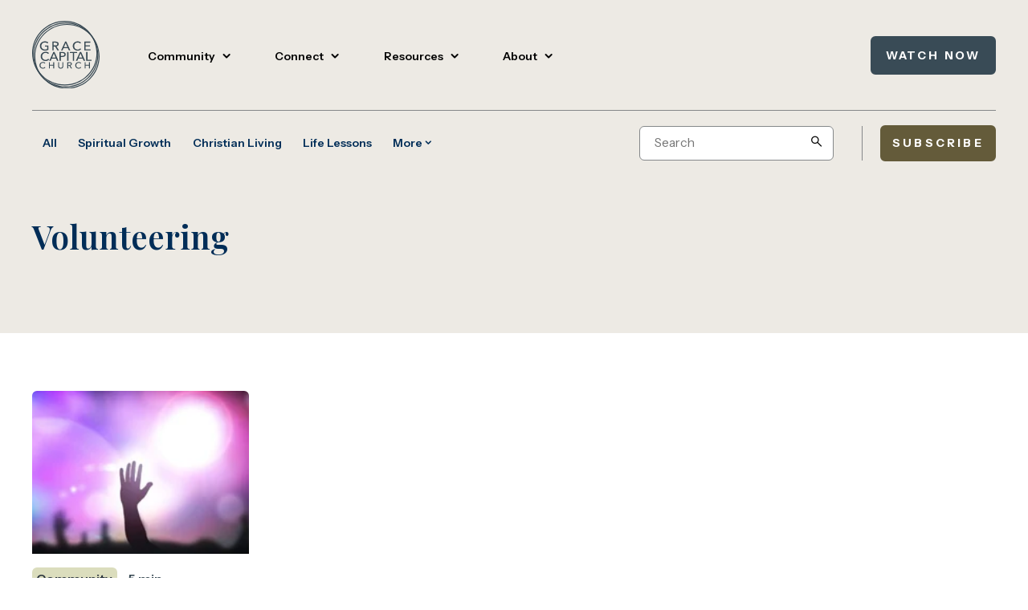

--- FILE ---
content_type: text/html; charset=UTF-8
request_url: https://www.gccnh.com/blog/tag/volunteering
body_size: 34930
content:
<!doctype html><html lang="en"><head>
    <meta http-equiv="X-UA-Compatible" content="IE=edge">
    <meta charset="utf-8">
    <title>Grace Capital Church Blog | Volunteering</title>
    <link rel="shortcut icon" href="https://www.gccnh.com/hubfs/GraceCapitalChurch_Logo_Transparent%20(1).png">
    <meta name="description" content="Volunteering | Follow the Grace Capital Church blog for weekly updates, previous sermons, and other helpful resources. ">

    <link rel="preconnect" href="https://fonts.googleapis.com">
    <link rel="preconnect" href="https://fonts.gstatic.com" crossorigin>
    <link href="https://fonts.googleapis.com/css2?family=Playfair+Display:ital,wght@0,400..900;1,400..900&amp;display=swap" rel="stylesheet">
    <link href="https://fonts.googleapis.com/css2?family=Instrument+Sans:ital,wght@0,400..700;1,400..700&amp;family=Playfair+Display:ital,wght@0,400..900;1,400..900&amp;display=swap" rel="stylesheet">

    <link href="https://fonts.googleapis.com/css2?family=Material+Symbols+Outlined" rel="stylesheet">

    
    <link rel="preload" href="https://www.gccnh.com/hubfs/hub_generated/template_assets/1/157050132532/1736804004844/template_mjtw_styles--mobile.min.css" as="style">
    <link rel="preload" href="https://www.gccnh.com/hubfs/hub_generated/template_assets/1/157058218521/1741482821358/template_mjtw_styles--desktop.min.css" as="style" media="(min-width: 769px)">
    <link rel="preload" href="https://www.gccnh.com/hubfs/hub_generated/template_assets/1/157050132530/1741482824510/template_mjtw_main.min.js" as="script">

    
    

<style>
  :root {
    
    --primary: 
  
  
  

  
  
  
  
    
  
  
    
  
  
  
  
  
  
  
  
    
      
    
    
      
    
  
  
    
  

  
  
    
  

  
  
  
  
  

  
    
  

  
    
  

  


  
  hsla(202, 20%, 28%, 1.0)
;
    --primary--hover: 
  
  
  

  
  
  
  
    
  
  
    
  
  
  
  
  
  
  
  
    
      
    
    
      
    
  
  
    
  

  
  
    
  

  
  
  
  
  

  
    
  

  
    
  

  


  
  hsla(203, 12%, 62%, 1.0)
;
    --secondary: 
  
  
  

  
  
  
  
    
  
  
    
  
  
  
  
  
  
  
  
    
      
    
    
      
    
  
  
    
  

  
  
    
  

  
  
  
  
  

  
    
  

  
    
  

  


  
  hsla(47, 27%, 31%, 1.0)
;
    --secondary--hover: 
  
  
  

  
  
  
  
    
  
  
    
  
  
  
  
  
  
  
  
    
      
    
    
      
    
  
  
    
  

  
  
    
  

  
  
  
  
  

  
    
  

  
    
  

  


  
  hsla(202, 20%, 28%, 1.0)
;
    --tertiary: 
  
  
  

  
  
  
  
    
  
  
    
  
  
  
  
  
  
  
  
    
      
    
    
      
    
  
  
    
  

  
  
    
  

  
  
  
  
  

  
    
  

  
    
  

  


  
  hsla(25, 33%, 44%, 1.0)
;
    --tertiary--hover: 
  
  
  

  
  
  
  
    
  
  
    
  
  
  
  
  
  
  
  
    
      
    
    
      
    
  
  
    
  

  
  
    
  

  
  
  
  
  

  
    
  

  
    
  

  


  
  hsla(25, 33%, 44%, 1.0)
;

    
      --primary--light: 
  
  
  

  
  
  
  
    
  
  
    
  
  
  
  
  
  
  
  
    
      
    
    
      
    
  
  
    
  

  
  
    
  

  
  
  
  
  

  
    
  

  
    
  

  


  
  hsla(203, 12%, 62%, 1.0)
;
      --primary--dark: 
  
  
  

  
  
  
  
    
  
  
    
  
  
  
  
  
  
  
  
    
      
    
    
      
    
  
  
    
  

  
  
    
  

  
  
  
  
  

  
    
  

  
    
  

  


  
  hsla(208, 18%, 20%, 1.0)
;
      --secondary--light: 
  
  
  

  
  
  
  
    
  
  
    
  
  
  
  
  
  
  
  
    
      
    
    
      
    
  
  
    
  

  
  
    
  

  
  
  
  
  

  
    
  

  
    
  

  


  
  hsla(64, 32%, 81%, 1.0)
;
      --secondary--dark: 
  
  
  

  
  
  
  
    
  
  
    
  
  
  
  
  
  
  
  
    
      
    
    
      
    
  
  
    
  

  
  
    
  

  
  
  
  
  

  
    
  

  
    
  

  


  
  hsla(64, 32%, 81%, 1.0)
;
      --tertiary--light: 
  
  
  

  
  
  
  
    
  
  
    
  
  
  
  
  
  
  
  
    
      
    
    
      
    
  
  
    
  

  
  
    
  

  
  
  
  
  

  
    
  

  
    
  

  


  
  hsla(33, 27%, 71%, 1.0)
;
      --tertiary--dark: 
  
  
  

  
  
  
  
    
  
  
    
  
  
  
  
  
  
  
  
    
      
    
    
      
    
  
  
    
  

  
  
    
  

  
  
  
  
  

  
    
  

  
    
  

  


  
  hsla(25, 34%, 22%, 1.0)
;
    

    
    
      --neutral--black: 
  
  
  

  
  
  
  
    
  
  
    
  
  
  
  
  
  
  
  
    
      
    
    
      
    
  
  
    
  

  
  
    
  
  
    
  

  
    
  

  
    
  

  

  

  
  
  
  
  

  
    
  

  
    
  

  


  
  hsla(202, 0%, 0%, 1.0)
;
      --neutral--dark: 
  
  
  

  
  
  
  
    
  
  
    
  
  
  
  
  
  
  
  
    
      
    
    
      
    
  
  
    
  

  
  
    
  
  
    
  

  
    
  

  
    
  

  

  

  
  
  
  
  

  
    
  

  
    
  

  


  
  hsla(202, 5%, 11%, 1.0)
;
      --neutral--medium-dark: 
  
  
  

  
  
  
  
    
  
  
    
  
  
  
  
  
  
  
  
    
      
    
    
      
    
  
  
    
  

  
  
    
  
  
    
  

  
    
  

  
    
  

  

  

  
  
  
  
  

  
    
  

  
    
  

  


  
  hsla(202, 3%, 44%, 1.0)
;
      --neutral--medium: 
  
  
  

  
  
  
  
    
  
  
    
  
  
  
  
  
  
  
  
    
      
    
    
      
    
  
  
    
  

  
  
    
  
  
    
  

  
    
  

  
    
  

  

  

  
  
  
  
  

  
    
  

  
    
  

  


  
  hsla(202, 2%, 53%, 1.0)
;
      --neutral--medium-light: 
  
  
  

  
  
  
  
    
  
  
    
  
  
  
  
  
  
  
  
    
      
    
    
      
    
  
  
    
  

  
  
    
  
  
    
  

  
    
  

  
    
  

  

  

  
  
  
  
  

  
    
  

  
    
  

  


  
  hsla(202, 15%, 91%, 1.0)
;
      --neutral--light: 
  
  
  

  
  
  
  
    
  
  
    
  
  
  
  
  
  
  
  
    
      
    
    
      
    
  
  
    
  

  
  
    
  
  
    
  

  
    
  

  
    
  

  

  

  
  
  
  
  

  
    
  

  
    
  

  


  
  hsla(202, 24%, 96%, 1.0)
;
      --neutral--white: 
  
  
  

  
  
  
  
    
  
  
    
  
  
  
  
  
  
  
  
    
      
    
    
      
    
  
  
    
  

  
  
    
  
  
    
  

  
    
  

  
    
  

  

  

  
  
  
  
  

  
    
  

  
    
  

  


  
  hsla(202, 0%, 100%, 1.0)
;
    

    
    --headlines: 
  
  
  

  
  
  
  
    
  
  
    
  
  
  
  
  
  
  
  
    
      
    
    
      
    
  
  
    
  

  
  
    
  

  
  
  
  
  

  
    
  

  
    
  

  


  
  hsla(209, 100%, 17%, 1.0)
;
    --body-text: 
  
  
  

  
  
  
  
    
  
  
    
  
  
  
  
  
  
  
  
    
      
    
    
      
    
  
  
    
  

  
  
    
  

  
  
  
  
  

  
    
  

  
    
  

  


  
  hsla(208, 19%, 37%, 1.0)
;
    --accent: 
  
  
  

  
  
  
  
    
  
  
    
  
  
  
  
  
  
  
  
    
      
    
    
      
    
  
  
    
  

  
  
    
  

  
  
  
  
  

  
    
  

  
    
  

  


  
  hsla(192, 77%, 61%, 1.0)
;
    --error: 
  
  
  

  
  
  
  
    
  
  
    
  
  
  
  
  
  
  
  
    
      
    
    
      
    
  
  
    
  

  
  
    
  

  
  
  
  
  

  
    
  

  
    
  

  


  
  hsla(0, 100%, 43%, 1.0)
;
    --headlines--on-dark: 
  
  
  

  
  
  
  
    
  
  
    
  
  
  
  
  
  
  
  
    
    
  
  
    
  

  
  
    
  

  
  
  
  
  

  
    
  

  
    
  

  


  
  hsla(0, 0%, 100%, 1.0)
;
    --body-text--on-dark: 
  
  
  

  
  
  
  
    
  
  
    
  
  
  
  
  
  
  
  
    
    
  
  
    
  

  
  
    
  

  
  
  
  
  

  
    
  

  
    
  

  


  
  hsla(0, 0%, 100%, 0.8)
;
    --accent--on-dark: 
  
  
  

  
  
  
  
    
  
  
    
  
  
  
  
  
  
  
  
    
      
    
    
      
    
  
  
    
  

  
  
    
  

  
  
  
  
  

  
    
  

  
    
  

  


  
  hsla(202, 72%, 35%, 1.0)
;
    --error--on-dark: 
  
  
  

  
  
  
  
    
  
  
    
  
  
  
  
  
  
  
  
    
      
    
    
      
    
  
  
    
  

  
  
    
  

  
  
  
  
  

  
    
  

  
    
  

  


  
  hsla(359, 100%, 62%, 1.0)
;

    
    --links: 
  
  
  

  
  
  
  
    
  
  
    
  
  
  
  
  
  
  
  
    
      
    
    
      
    
  
  
    
  

  
  
    
  

  
  
  
  
  

  
    
  

  
    
  

  


  
  hsla(202, 72%, 35%, 1.0)
;
    --hover: 
  
  
  

  
  
  
  
    
  
  
    
  
  
  
  
  
  
  
  
    
      
    
    
      
    
  
  
    
  

  
  
    
  

  
  
  
  
  

  
    
  

  
    
  

  


  
  hsla(202, 20%, 28%, 1.0)
;
    --visited: 
  
  
  

  
  
  
  
    
  
  
    
  
  
  
  
  
  
  
  
    
      
    
    
      
    
  
  
    
  

  
  
    
  

  
  
  
  
  

  
    
  

  
    
  

  


  
  hsla(284, 72%, 35%, 1.0)
;
    --links--on-dark: 
  
  
  

  
  
  
  
    
  
  
    
  
  
  
  
  
  
  
  
    
    
  
  
    
  

  
  
    
  

  
  
  
  
  

  
    
  

  
    
  

  


  
  hsla(0, 0%, 100%, 1.0)
;
    --hover--on-dark: 
  
  
  

  
  
  
  
    
  
  
    
  
  
  
  
  
  
  
  
    
    
  
  
    
  

  
  
    
  

  
  
  
  
  

  
    
  

  
    
  

  


  
  hsla(0, 0%, 100%, 1.0)
;
    --visited--on-dark: 
  
  
  

  
  
  
  
    
  
  
    
  
  
  
  
  
  
  
  
    
    
  
  
    
  

  
  
    
  

  
  
  
  
  

  
    
  

  
    
  

  


  
  hsla(0, 0%, 100%, 1.0)
;
  }
</style>

    <style>
      
      @font-face {
        font-family: "Instrument Sans";
        font-weight: normal;
        font-style: normal;
        font-display: swap;
      }

      @font-face {
        font-family: "Playfair Display";
        font-weight: normal;
        font-style: normal;
        font-display: swap;
      }

      
      @font-face {
        font-family: 'Material Symbols Rounded';
        font-style: normal;
        font-weight: 100;
        src: url("https://www.gccnh.com/hubfs/raw_assets/public/mjtw2024/fonts/material-symbols-rounded-48-500-1-0.woff2") format('woff2');
        font-display: block;
      }

      .material-symbols-rounded {
        font-family: 'Material Symbols Rounded';
        font-weight: normal;
        font-style: normal;
        /* font-size: 24px; */
        line-height: 1;
        letter-spacing: normal;
        text-transform: none;
        display: inline-block;
        white-space: nowrap;
        word-wrap: normal;
        direction: ltr;
        -moz-font-feature-settings: 'liga';
        -moz-osx-font-smoothing: grayscale;
        /* width: 24px;
        height: 24px; */
        font-size: 1em;
        width: 1em;
        height: 1em;
      }

      
      /* .material-symbols-rounded {
        font-variation-settings:
          'FILL' 1,
          'wght' 400,
          'GRAD' 200,
          'opsz' 48
      } */
    </style>

    
    <link rel="stylesheet" href="https://www.gccnh.com/hubfs/hub_generated/template_assets/1/157050132532/1736804004844/template_mjtw_styles--mobile.min.css">
    <link rel="stylesheet" href="https://www.gccnh.com/hubfs/hub_generated/template_assets/1/157058218521/1741482821358/template_mjtw_styles--desktop.min.css" media="(min-width: 769px)">
    
    <meta name="viewport" content="width=device-width, initial-scale=1">

    
    <meta property="og:description" content="Volunteering | Follow the Grace Capital Church blog for weekly updates, previous sermons, and other helpful resources. ">
    <meta property="og:title" content="Grace Capital Church Blog | Volunteering">
    <meta name="twitter:description" content="Volunteering | Follow the Grace Capital Church blog for weekly updates, previous sermons, and other helpful resources. ">
    <meta name="twitter:title" content="Grace Capital Church Blog | Volunteering">

    

    
    <style>
a.cta_button{-moz-box-sizing:content-box !important;-webkit-box-sizing:content-box !important;box-sizing:content-box !important;vertical-align:middle}.hs-breadcrumb-menu{list-style-type:none;margin:0px 0px 0px 0px;padding:0px 0px 0px 0px}.hs-breadcrumb-menu-item{float:left;padding:10px 0px 10px 10px}.hs-breadcrumb-menu-divider:before{content:'›';padding-left:10px}.hs-featured-image-link{border:0}.hs-featured-image{float:right;margin:0 0 20px 20px;max-width:50%}@media (max-width: 568px){.hs-featured-image{float:none;margin:0;width:100%;max-width:100%}}.hs-screen-reader-text{clip:rect(1px, 1px, 1px, 1px);height:1px;overflow:hidden;position:absolute !important;width:1px}
</style>


<style>
.hs-menu-children-wrapper {
  display: none;
}

.submenu-open {
  display: block;
}

/* Style the arrow or indicator */
.hs-item-has-children > a::after {
  content: '\e5cf'; /* Downward arrow */
  display: inline-block;
  margin-left: 5px;
}

.hs-item-has-children > a[aria-expanded="true"]::after {
  transform: translateY(0.125rem) !important;
  transition: transform .3s;
  content: '\e5cf'; /* Upward arrow */
  transition: transform .3s;
  transform: rotate(180deg) !important;
}
</style>

    

    
<!--  Added by GoogleAnalytics4 integration -->
<script>
var _hsp = window._hsp = window._hsp || [];
window.dataLayer = window.dataLayer || [];
function gtag(){dataLayer.push(arguments);}

var useGoogleConsentModeV2 = true;
var waitForUpdateMillis = 1000;


if (!window._hsGoogleConsentRunOnce) {
  window._hsGoogleConsentRunOnce = true;

  gtag('consent', 'default', {
    'ad_storage': 'denied',
    'analytics_storage': 'denied',
    'ad_user_data': 'denied',
    'ad_personalization': 'denied',
    'wait_for_update': waitForUpdateMillis
  });

  if (useGoogleConsentModeV2) {
    _hsp.push(['useGoogleConsentModeV2'])
  } else {
    _hsp.push(['addPrivacyConsentListener', function(consent){
      var hasAnalyticsConsent = consent && (consent.allowed || (consent.categories && consent.categories.analytics));
      var hasAdsConsent = consent && (consent.allowed || (consent.categories && consent.categories.advertisement));

      gtag('consent', 'update', {
        'ad_storage': hasAdsConsent ? 'granted' : 'denied',
        'analytics_storage': hasAnalyticsConsent ? 'granted' : 'denied',
        'ad_user_data': hasAdsConsent ? 'granted' : 'denied',
        'ad_personalization': hasAdsConsent ? 'granted' : 'denied'
      });
    }]);
  }
}

gtag('js', new Date());
gtag('set', 'developer_id.dZTQ1Zm', true);
gtag('config', 'G-G8YQN9HVGL');
</script>
<script async src="https://www.googletagmanager.com/gtag/js?id=G-G8YQN9HVGL"></script>

<!-- /Added by GoogleAnalytics4 integration -->


<!-- Google tag (gtag.js) -->
<script async src="https://www.googletagmanager.com/gtag/js?id=AW-365858203">
</script>
<script>
  window.dataLayer = window.dataLayer || [];
  function gtag(){dataLayer.push(arguments);}
  gtag('js', new Date());

  gtag('config', 'AW-365858203');
</script>
<meta property="og:url" content="https://www.gccnh.com/blog/tag/volunteering">
<meta property="og:type" content="blog">
<meta name="twitter:card" content="summary">
<link rel="alternate" type="application/rss+xml" href="https://www.gccnh.com/blog/rss.xml">
<meta name="twitter:domain" content="www.gccnh.com">
<script src="//platform.linkedin.com/in.js" type="text/javascript">
    lang: en_US
</script>

<meta http-equiv="content-language" content="en">







    
      
    
  <meta name="generator" content="HubSpot"></head>

  
  
  

  

  

  <body class="module--bg-transparent module--forms-style-boxed">

    
    
  
  
  
  
  

  


    
<div class="blog blog--listing">

      <div class="body-wrapper   hs-content-id-63234338380 hs-blog-listing hs-blog-id-35059366600">
        <div id="hs_cos_wrapper_module_site_header" class="hs_cos_wrapper hs_cos_wrapper_widget hs_cos_wrapper_type_module" style="" data-hs-cos-general-type="widget" data-hs-cos-type="module">

















<header class="site-header site-header--on-light idle-transparent-header" role="banner">
  <div class="site-header__inner">
    <div class="site-header__left">
      <div class="site-header__logo">
        
        <a href="/">
            <img src="https://www.gccnh.com/hubfs/White_Logo.svg" alt="Grace Capital Church Logo" width="113" height="115" class="lightLogo">
            <img src="https://www.gccnh.com/hubfs/White_Logo-1.svg" alt="Grace Capital Church Logo" width="113" height="115" class="darkLogo">
        </a>
      </div>
      <div class="site-header__main-menu">
        <div id="hs_menu_wrapper_module_site_header_" class="hs-menu-wrapper active-branch flyouts hs-menu-flow-horizontal" role="navigation" data-sitemap-name="default" data-menu-id="157537171338" aria-label="Navigation Menu">
 <ul role="menu">
  <li class="hs-menu-item hs-menu-depth-1 hs-item-has-children" role="none"><a href="javascript:;" aria-haspopup="true" aria-expanded="false" role="menuitem">Community</a>
   <ul role="menu" class="hs-menu-children-wrapper">
    <li class="hs-menu-item hs-menu-depth-2" role="none"><a href="https://www.gccnh.com/kids" role="menuitem">Kids</a></li>
    <li class="hs-menu-item hs-menu-depth-2" role="none"><a href="https://www.gccnh.com/youth" role="menuitem">Youth</a></li>
    <li class="hs-menu-item hs-menu-depth-2" role="none"><a href="https://www.gccnh.com/young-adults" role="menuitem">Young Adults</a></li>
    <li class="hs-menu-item hs-menu-depth-2" role="none"><a href="https://www.gccnh.com/family" role="menuitem">Family</a></li>
    <li class="hs-menu-item hs-menu-depth-2" role="none"><a href="https://www.gccnh.com/marriage" role="menuitem">Marriage</a></li>
    <li class="hs-menu-item hs-menu-depth-2" role="none"><a href="https://www.gccnh.com/mens-and-womens" role="menuitem">Men's &amp; Women's</a></li>
   </ul></li>
  <li class="hs-menu-item hs-menu-depth-1 hs-item-has-children" role="none"><a href="javascript:;" aria-haspopup="true" aria-expanded="false" role="menuitem">Connect</a>
   <ul role="menu" class="hs-menu-children-wrapper">
    <li class="hs-menu-item hs-menu-depth-2" role="none"><a href="https://www.gccnh.com/connect-card" role="menuitem">Connect Card</a></li>
    <li class="hs-menu-item hs-menu-depth-2" role="none"><a href="https://www.gccnh.com/events" role="menuitem">Events</a></li>
    <li class="hs-menu-item hs-menu-depth-2" role="none"><a href="https://www.gccnh.com/lifegroups" role="menuitem">Life Groups</a></li>
    <li class="hs-menu-item hs-menu-depth-2" role="none"><a href="https://www.gccnh.com/volunteer" role="menuitem">Volunteer</a></li>
    <li class="hs-menu-item hs-menu-depth-2" role="none"><a href="https://www.gccnh.com/university" role="menuitem">LPU Internships</a></li>
   </ul></li>
  <li class="hs-menu-item hs-menu-depth-1 hs-item-has-children" role="none"><a href="javascript:;" aria-haspopup="true" aria-expanded="false" role="menuitem">Resources</a>
   <ul role="menu" class="hs-menu-children-wrapper">
    <li class="hs-menu-item hs-menu-depth-2" role="none"><a href="https://www.gccnh.com/blog" role="menuitem">Blog</a></li>
    <li class="hs-menu-item hs-menu-depth-2" role="none"><a href="https://www.gccnh.com/sermons" role="menuitem">Sermons</a></li>
    <li class="hs-menu-item hs-menu-depth-2" role="none"><a href="https://www.gccnh.com/coaching-counseling" role="menuitem">Coaching/Counseling</a></li>
    <li class="hs-menu-item hs-menu-depth-2" role="none"><a href="https://www.gccnh.com/music" role="menuitem">Music</a></li>
   </ul></li>
  <li class="hs-menu-item hs-menu-depth-1 hs-item-has-children" role="none"><a href="javascript:;" aria-haspopup="true" aria-expanded="false" role="menuitem">About</a>
   <ul role="menu" class="hs-menu-children-wrapper">
    <li class="hs-menu-item hs-menu-depth-2" role="none"><a href="https://www.gccnh.com/about" role="menuitem">About Us</a></li>
    <li class="hs-menu-item hs-menu-depth-2" role="none"><a href="https://www.gccnh.com/about/team" role="menuitem">Team</a></li>
    <li class="hs-menu-item hs-menu-depth-2" role="none"><a href="https://www.gccnh.com/about/community" role="menuitem">Community Impact</a></li>
    <li class="hs-menu-item hs-menu-depth-2" role="none"><a href="https://www.gccnh.com/about/faq" role="menuitem">FAQ</a></li>
    <li class="hs-menu-item hs-menu-depth-2" role="none"><a href="https://www.gccnh.com/about/give" role="menuitem">Give</a></li>
    <li class="hs-menu-item hs-menu-depth-2" role="none"><a href="https://www.gccnh.com/contact" role="menuitem">Contact</a></li>
   </ul></li>
 </ul>
</div>
      </div>
    </div>

    <div class="site-header__right">
    
      <a href="https://live.gccnh.com/" class="cta-btn cta-btn--large cta-btn--primary-fill header-cta" target="_blank">WATCH NOW</a>
    

      

      <div class="menu-trigger__container">
        <button class="menu-trigger__button" id="mobile-menu-toggle" aria-expanded="false" aria-controls="mobile-menu">
          <div class="inner">
            <span class="menu-trigger__icon"></span>
            <span class="menu-trigger__label">Menu</span>
          </div>
        </button>
      </div>
    </div>
  </div>
</header></div>
        
        

<main class="body-container-wrapper">
  <div class="main-content">
    <span>
      <div id="hs_cos_wrapper_blog_tag_browser_" class="hs_cos_wrapper hs_cos_wrapper_widget hs_cos_wrapper_type_module" style="" data-hs-cos-general-type="widget" data-hs-cos-type="module">




















  
  
  

  

  
  
  
  
  
    
  
  
  
    
  
  
  
  

  
  
  

  
  
  

  
  
  

  <div class="blog-tag-browser  module  module--padding-top-none  module--padding-bottom-none   module--bg-grace">

    
  
  
  
  
  

  


    <div class="module__inner constrain">
      

      <div class="module__section-main module__section-main--block-align-center">
        <div class="module__content module__content--text-align-left constrain--12 false">
          
              
  <div class="blog-tag-browser__inner">
    

    
      
      

      <ul class="blog-tag-browser__tags overflow" data-overflow-mobile="false">
        <li class="blog-tag-browser__tag-item blog-tag-browser__tag-item--link blog-tag-browser__tag--more overflow__more-item">
          <button class="blog-tag-browser__tag-link blog-tag-browser__tag-link--link blog-tag-browser__tag-link--more overflow__more-trigger dropdown-trigger" data-dropdown-target="blog_tag_browser_-dropdown">
            
              <span class="blog-tag-browser__more-label blog-tag-browser__more-label--mobile">Browse Topics</span>
              <span class="blog-tag-browser__more-label blog-tag-browser__more-label--desktop">More</span>
            
          </button>
          <ul class="blog-tag-browser__more-list overflow__more-list dropdown-item" data-dropdown-id="blog_tag_browser_-dropdown">
            
              <li class="blog-tag-browser__tag-item  blog-tag-browser__tag-item--link overflow__item">
                <a class="blog-tag-browser__tag-link blog-tag-browser__tag-link--link" href="https://www.gccnh.com/blog">All</a>
              </li>
            
            
              <li class="blog-tag-browser__tag-item  blog-tag-browser__tag-item--link overflow__item">
                <a class="blog-tag-browser__tag-link blog-tag-browser__tag-link--link" href="https://www.gccnh.com/blog/tag/spiritual-growth">Spiritual Growth</a>
              </li>
            
              <li class="blog-tag-browser__tag-item  blog-tag-browser__tag-item--link overflow__item">
                <a class="blog-tag-browser__tag-link blog-tag-browser__tag-link--link" href="https://www.gccnh.com/blog/tag/christian-living">Christian Living</a>
              </li>
            
              <li class="blog-tag-browser__tag-item  blog-tag-browser__tag-item--link overflow__item">
                <a class="blog-tag-browser__tag-link blog-tag-browser__tag-link--link" href="https://www.gccnh.com/blog/tag/life-lessons">Life Lessons</a>
              </li>
            
              <li class="blog-tag-browser__tag-item  blog-tag-browser__tag-item--link overflow__item">
                <a class="blog-tag-browser__tag-link blog-tag-browser__tag-link--link" href="https://www.gccnh.com/blog/tag/bible-reading">Bible Reading</a>
              </li>
            
              <li class="blog-tag-browser__tag-item  blog-tag-browser__tag-item--link overflow__item">
                <a class="blog-tag-browser__tag-link blog-tag-browser__tag-link--link" href="https://www.gccnh.com/blog/tag/community">Community</a>
              </li>
            
              <li class="blog-tag-browser__tag-item  blog-tag-browser__tag-item--link overflow__item">
                <a class="blog-tag-browser__tag-link blog-tag-browser__tag-link--link" href="https://www.gccnh.com/blog/tag/christmas">Christmas</a>
              </li>
            
              <li class="blog-tag-browser__tag-item  blog-tag-browser__tag-item--link overflow__item">
                <a class="blog-tag-browser__tag-link blog-tag-browser__tag-link--link" href="https://www.gccnh.com/blog/tag/marriage">Marriage</a>
              </li>
            
              <li class="blog-tag-browser__tag-item  blog-tag-browser__tag-item--link overflow__item">
                <a class="blog-tag-browser__tag-link blog-tag-browser__tag-link--link" href="https://www.gccnh.com/blog/tag/relationships">Relationships</a>
              </li>
            
              <li class="blog-tag-browser__tag-item  blog-tag-browser__tag-item--link overflow__item">
                <a class="blog-tag-browser__tag-link blog-tag-browser__tag-link--link" href="https://www.gccnh.com/blog/tag/prayer">prayer</a>
              </li>
            
              <li class="blog-tag-browser__tag-item  blog-tag-browser__tag-item--link overflow__item">
                <a class="blog-tag-browser__tag-link blog-tag-browser__tag-link--link" href="https://www.gccnh.com/blog/tag/questioning-faith">Questioning Faith</a>
              </li>
            
              <li class="blog-tag-browser__tag-item  blog-tag-browser__tag-item--link overflow__item">
                <a class="blog-tag-browser__tag-link blog-tag-browser__tag-link--link" href="https://www.gccnh.com/blog/tag/worship">Worship</a>
              </li>
            
              <li class="blog-tag-browser__tag-item  blog-tag-browser__tag-item--link overflow__item">
                <a class="blog-tag-browser__tag-link blog-tag-browser__tag-link--link" href="https://www.gccnh.com/blog/tag/groups">Groups</a>
              </li>
            
              <li class="blog-tag-browser__tag-item  blog-tag-browser__tag-item--link overflow__item">
                <a class="blog-tag-browser__tag-link blog-tag-browser__tag-link--link" href="https://www.gccnh.com/blog/tag/healing">Healing</a>
              </li>
            
              <li class="blog-tag-browser__tag-item  blog-tag-browser__tag-item--link overflow__item">
                <a class="blog-tag-browser__tag-link blog-tag-browser__tag-link--link" href="https://www.gccnh.com/blog/tag/children">Children</a>
              </li>
            
              <li class="blog-tag-browser__tag-item  blog-tag-browser__tag-item--link overflow__item">
                <a class="blog-tag-browser__tag-link blog-tag-browser__tag-link--link" href="https://www.gccnh.com/blog/tag/family">Family</a>
              </li>
            
              <li class="blog-tag-browser__tag-item  blog-tag-browser__tag-item--link overflow__item">
                <a class="blog-tag-browser__tag-link blog-tag-browser__tag-link--link" href="https://www.gccnh.com/blog/tag/finances">Finances</a>
              </li>
            
              <li class="blog-tag-browser__tag-item  blog-tag-browser__tag-item--link overflow__item">
                <a class="blog-tag-browser__tag-link blog-tag-browser__tag-link--link" href="https://www.gccnh.com/blog/tag/giving">Giving</a>
              </li>
            
              <li class="blog-tag-browser__tag-item  blog-tag-browser__tag-item--link overflow__item">
                <a class="blog-tag-browser__tag-link blog-tag-browser__tag-link--link" href="https://www.gccnh.com/blog/tag/intimacy">Intimacy</a>
              </li>
            
              <li class="blog-tag-browser__tag-item  blog-tag-browser__tag-item--link overflow__item">
                <a class="blog-tag-browser__tag-link blog-tag-browser__tag-link--link" href="https://www.gccnh.com/blog/tag/membership">Membership</a>
              </li>
            
              <li class="blog-tag-browser__tag-item  blog-tag-browser__tag-item--link overflow__item">
                <a class="blog-tag-browser__tag-link blog-tag-browser__tag-link--link" href="https://www.gccnh.com/blog/tag/money">Money</a>
              </li>
            
              <li class="blog-tag-browser__tag-item  blog-tag-browser__tag-item--link overflow__item">
                <a class="blog-tag-browser__tag-link blog-tag-browser__tag-link--link" href="https://www.gccnh.com/blog/tag/budgeting">Budgeting</a>
              </li>
            
              <li class="blog-tag-browser__tag-item  blog-tag-browser__tag-item--link overflow__item">
                <a class="blog-tag-browser__tag-link blog-tag-browser__tag-link--link" href="https://www.gccnh.com/blog/tag/chidren">Chidren</a>
              </li>
            
              <li class="blog-tag-browser__tag-item  blog-tag-browser__tag-item--link overflow__item">
                <a class="blog-tag-browser__tag-link blog-tag-browser__tag-link--link" href="https://www.gccnh.com/blog/tag/conflict">Conflict</a>
              </li>
            
              <li class="blog-tag-browser__tag-item  blog-tag-browser__tag-item--link overflow__item">
                <a class="blog-tag-browser__tag-link blog-tag-browser__tag-link--link" href="https://www.gccnh.com/blog/tag/debt">Debt</a>
              </li>
            
              <li class="blog-tag-browser__tag-item  blog-tag-browser__tag-item--link overflow__item">
                <a class="blog-tag-browser__tag-link blog-tag-browser__tag-link--link" href="https://www.gccnh.com/blog/tag/halloween">Halloween</a>
              </li>
            
              <li class="blog-tag-browser__tag-item  blog-tag-browser__tag-item--link overflow__item">
                <a class="blog-tag-browser__tag-link blog-tag-browser__tag-link--link" href="https://www.gccnh.com/blog/tag/loneliness">Loneliness</a>
              </li>
            
              <li class="blog-tag-browser__tag-item  blog-tag-browser__tag-item--link overflow__item">
                <a class="blog-tag-browser__tag-link blog-tag-browser__tag-link--link" href="https://www.gccnh.com/blog/tag/politics">Politics</a>
              </li>
            
              <li class="blog-tag-browser__tag-item  blog-tag-browser__tag-item--link overflow__item">
                <a class="blog-tag-browser__tag-link blog-tag-browser__tag-link--link" href="https://www.gccnh.com/blog/tag/communication">Communication</a>
              </li>
            
              <li class="blog-tag-browser__tag-item  blog-tag-browser__tag-item--link overflow__item">
                <a class="blog-tag-browser__tag-link blog-tag-browser__tag-link--link" href="https://www.gccnh.com/blog/tag/events">Events</a>
              </li>
            
              <li class="blog-tag-browser__tag-item  blog-tag-browser__tag-item--link overflow__item">
                <a class="blog-tag-browser__tag-link blog-tag-browser__tag-link--link" href="https://www.gccnh.com/blog/tag/holy-spirit">Holy Spirit</a>
              </li>
            
              <li class="blog-tag-browser__tag-item  blog-tag-browser__tag-item--link overflow__item">
                <a class="blog-tag-browser__tag-link blog-tag-browser__tag-link--link" href="https://www.gccnh.com/blog/tag/music">Music</a>
              </li>
            
              <li class="blog-tag-browser__tag-item  blog-tag-browser__tag-item--link overflow__item">
                <a class="blog-tag-browser__tag-link blog-tag-browser__tag-link--link" href="https://www.gccnh.com/blog/tag/volunteering">Volunteering</a>
              </li>
            
          </ul>
        </li>
      </ul>
    

    
      <div class="blog-tag-browser__search">
        <form class="blog-tag-browser__search-form" action="/hs-search-results">
          <label for="header-search">Search</label>
          <input type="search" id="blog-search" placeholder="Search" name="term">
          <input type="hidden" name="type" value="BLOG_POST">
          <button class="blog-tag-browser__search-form-button" aria-label="Search">
            <span class="material-symbols-rounded">search</span>
            
          </button>
        </form>          
      </div>      
    

    
    
      <button class="blog-tag-browser__subscribe-trigger cta-btn cta-btn--small cta-btn--secondary-fill">Subscribe</button>
    
  </div>

          
        </div>
      </div>

      
    </div>
  </div>
  
</div>

      <div id="hs_cos_wrapper_blog_listing_header" class="hs_cos_wrapper hs_cos_wrapper_widget hs_cos_wrapper_type_module" style="" data-hs-cos-general-type="widget" data-hs-cos-type="module">















  
  
  

  

  
  
  
  
  
    
  
  
  
    
  
  
  
  

  
  
  

  
  
  

  
  
  

  <div class="blog-listing-header  module  module--padding-top-small  module--padding-bottom-medium   module--bg-grace">

    
  
  
  
  
  

  


    <div class="module__inner constrain">
      

      <div class="module__section-main module__section-main--block-align-center">
        <div class="module__content module__content--text-align-left constrain--12 false">
          
              
  <div class="blog-listing-header__grid">
    
      
      
        
      
        
      
        
      
        
      
        
      
        
      
        
      
        
      
        
      
        
      
        
      
        
      
        
      
        
      
        
      
        
      
        
      
        
      
        
      
        
      
        
      
        
      
        
      
        
      
        
      
        
      
        
      
        
      
        
      
        
      
        
      
        
          <h1>Volunteering</h1>
        
      
    
  </div>

          
        </div>
      </div>

      
    </div>
  </div>
  
</div>

      

      
  
  
  

  

  
  
  
  
  
  
  
    
  
  
  
  

  
  
  

  
  
  

  
  
  

  <div class="blog-listing  module module--padding-top-small module--padding-bottom-xs  module--bg-">

    
  
  
  
  
  

  
    <div class="module__underlay" aria-hidden="true">
      
    </div>

    
  


    <div class="module__inner constrain">
      

      <div class="module__section-main module__section-main--block-align-center">
        <div class="module__content module__content--text-align-left constrain--12 false">
          
              
        
        <div class="module__grid module__grid--four-col">
          
            <div class="blog-listing__column">
              
  <div class="post post--card">
    <a class="post__link" href="https://www.gccnh.com/blog/how-to-volunteer-at-church">
      
        
        <div class="post__photo">
          
  
    
      
    

    <picture class="module__picture">
      
      <source media="(max-width: 360px) and (-webkit-min-device-pixel-ratio: 1.5)" srcset="https://8482942.fs1.hubspotusercontent-na1.net/hub/8482942/hubfs/good-friday-concept-picture-id1182468133%20%281%29.jpg?width=660&amp;name=good-friday-concept-picture-id1182468133%20%281%29.jpg">
      <source media="(max-width: 360px)" srcset="https://8482942.fs1.hubspotusercontent-na1.net/hub/8482942/hubfs/good-friday-concept-picture-id1182468133%20%281%29.jpg?width=330&amp;name=good-friday-concept-picture-id1182468133%20%281%29.jpg">

      
      <source media="(max-width: 480px) and (-webkit-min-device-pixel-ratio: 1.5)" srcset="https://8482942.fs1.hubspotusercontent-na1.net/hub/8482942/hubfs/good-friday-concept-picture-id1182468133%20%281%29.jpg?width=900&amp;name=good-friday-concept-picture-id1182468133%20%281%29.jpg">
      <source media="(max-width: 480px)" srcset="https://8482942.fs1.hubspotusercontent-na1.net/hub/8482942/hubfs/good-friday-concept-picture-id1182468133%20%281%29.jpg?width=450&amp;name=good-friday-concept-picture-id1182468133%20%281%29.jpg">

      
      
      <source media="(max-width: 767px) and (-webkit-min-device-pixel-ratio: 1.5)" srcset="https://8482942.fs1.hubspotusercontent-na1.net/hub/8482942/hubfs/good-friday-concept-picture-id1182468133%20%281%29.jpg?width=1474&amp;name=good-friday-concept-picture-id1182468133%20%281%29.jpg">
      <source media="(max-width: 767px)" srcset="https://8482942.fs1.hubspotusercontent-na1.net/hub/8482942/hubfs/good-friday-concept-picture-id1182468133%20%281%29.jpg?width=737&amp;name=good-friday-concept-picture-id1182468133%20%281%29.jpg">

      
      <source media="(max-width: 991px) and (-webkit-min-device-pixel-ratio: 1.5)" srcset="https://8482942.fs1.hubspotusercontent-na1.net/hub/8482942/hubfs/good-friday-concept-picture-id1182468133%20%281%29.jpg?width=434&amp;name=good-friday-concept-picture-id1182468133%20%281%29.jpg">
      <source media="(max-width: 991px)" srcset="https://8482942.fs1.hubspotusercontent-na1.net/hub/8482942/hubfs/good-friday-concept-picture-id1182468133%20%281%29.jpg?width=217&amp;name=good-friday-concept-picture-id1182468133%20%281%29.jpg">

      
      <source media="(max-width: 1439px) and (-webkit-min-device-pixel-ratio: 1.5)" srcset="https://8482942.fs1.hubspotusercontent-na1.net/hub/8482942/hubfs/good-friday-concept-picture-id1182468133%20%281%29.jpg?width=558&amp;name=good-friday-concept-picture-id1182468133%20%281%29.jpg">
      <source media="(max-width: 1439px)" srcset="https://8482942.fs1.hubspotusercontent-na1.net/hub/8482942/hubfs/good-friday-concept-picture-id1182468133%20%281%29.jpg?width=279&amp;name=good-friday-concept-picture-id1182468133%20%281%29.jpg">

      
      <source media="(max-width: 1920px) and (-webkit-min-device-pixel-ratio: 1.5)" srcset="https://8482942.fs1.hubspotusercontent-na1.net/hub/8482942/hubfs/good-friday-concept-picture-id1182468133%20%281%29.jpg?width=620&amp;name=good-friday-concept-picture-id1182468133%20%281%29.jpg">
      <source media="(max-width: 1920px)" srcset="https://8482942.fs1.hubspotusercontent-na1.net/hub/8482942/hubfs/good-friday-concept-picture-id1182468133%20%281%29.jpg?width=310&amp;name=good-friday-concept-picture-id1182468133%20%281%29.jpg">

      
      <img class="module__picture-element" src="https://www.gccnh.com/hs-fs/hubfs/good-friday-concept-picture-id1182468133%20(1).jpg?width=310&amp;height=230&amp;name=good-friday-concept-picture-id1182468133%20(1).jpg" alt="" loading="lazy" width="310" height="230" srcset="https://www.gccnh.com/hs-fs/hubfs/good-friday-concept-picture-id1182468133%20(1).jpg?width=155&amp;height=115&amp;name=good-friday-concept-picture-id1182468133%20(1).jpg 155w, https://www.gccnh.com/hs-fs/hubfs/good-friday-concept-picture-id1182468133%20(1).jpg?width=310&amp;height=230&amp;name=good-friday-concept-picture-id1182468133%20(1).jpg 310w, https://www.gccnh.com/hs-fs/hubfs/good-friday-concept-picture-id1182468133%20(1).jpg?width=465&amp;height=345&amp;name=good-friday-concept-picture-id1182468133%20(1).jpg 465w, https://www.gccnh.com/hs-fs/hubfs/good-friday-concept-picture-id1182468133%20(1).jpg?width=620&amp;height=460&amp;name=good-friday-concept-picture-id1182468133%20(1).jpg 620w, https://www.gccnh.com/hs-fs/hubfs/good-friday-concept-picture-id1182468133%20(1).jpg?width=775&amp;height=575&amp;name=good-friday-concept-picture-id1182468133%20(1).jpg 775w, https://www.gccnh.com/hs-fs/hubfs/good-friday-concept-picture-id1182468133%20(1).jpg?width=930&amp;height=690&amp;name=good-friday-concept-picture-id1182468133%20(1).jpg 930w" sizes="(max-width: 310px) 100vw, 310px">
    </picture>
  

        </div>
      

      <div class="post__content">
        
          
          
            
              
              <span class="resource-card__master-top-holder">
                <span class="post__tag tag">Community</span>
                    
        
        
        

        <span class="post__time-read">5 min</span>
        </span>
                
              
            
              
            
          
            
              
            
              
            
          
        
        <span class="post__title h5">11 Ways to Volunteer at Church (&amp; How to Find the Right Fit For You)</span>
        
        
        
        
      </div>
    </a>
  </div>

            </div>
          
        </div>
      
          
        </div>
      </div>

      
    </div>
  </div>
  


      <div id="hs_cos_wrapper_pagination" class="hs_cos_wrapper hs_cos_wrapper_widget hs_cos_wrapper_type_module" style="" data-hs-cos-general-type="widget" data-hs-cos-type="module">










  
  
  

  

  
  
  
  
  
    
  
  
  
    
  
  
  
  

  
  
  

  
  
  

  
  
  

  <div class="blog-listing-pagination  module  module--padding-top-none  module--padding-bottom-medium   module--bg-transparent">

    
  
  
  
  
  

  


    <div class="module__inner constrain">
      

      <div class="module__section-main module__section-main--block-align-center">
        <div class="module__content module__content--text-align-left constrain--12 false">
          
              
  <div class="blog-listing-pagination__grid blog-listing-pagination__grid--page-numbers">
    <a class="blog-listing-pagination__prev cta-btn cta-btn--medium cta-btn--primary-outline" href="#">Prev</a>

    
      <div class="blog-listing-pagination__grid blog-listing-pagination__grid--center">
        
        
          
        
    
        
    
        
          
          
        
          
          
        
          
          
        
          
          
        
          
          
            <a class="blog-listing-pagination__page-number cta-btn cta-btn--medium cta-btn--primary" href="https://www.gccnh.com/blog/tag/volunteering/page/1">1</a>
          
        
    
        
      </div>
    

    <a class="blog-listing-pagination__next cta-btn cta-btn--medium cta-btn--primary-outline" href="#">Next</a>
  </div>

          
        </div>
      </div>

      
    </div>
  </div>
  
</div>
    </span>

    <div tabindex="0" role="dialog" class="popup-modal popup-modal-subscribe popup-modal--subscribe">
      <div class="popup-modal__inner">
        <button title="Close" aria-label="Close Modal" class="popup-modal__close-btn">
          <span class="material-symbols-rounded">close</span>
        </button>
        <div class="popup-modal__content">
          <div class="blog-listing__popup-subscribe">
            
            <h2 class="h3">Subscribe via email</h2><p>Subscribe to our blog to get insights sent directly to your inbox.</p>
            <span id="hs_cos_wrapper_blog_subscribe" class="hs_cos_wrapper hs_cos_wrapper_widget hs_cos_wrapper_type_blog_subscribe" style="" data-hs-cos-general-type="widget" data-hs-cos-type="blog_subscribe"><h3 id="hs_cos_wrapper_blog_subscribe_title" class="hs_cos_wrapper form-title" data-hs-cos-general-type="widget_field" data-hs-cos-type="text">Subscribe Here!</h3>

<div id="hs_form_target_blog_subscribe_8325"></div>



</span>
          </div>        
        </div>
      </div>
    </div>    
  </div>
</main>

        <div id="hs_cos_wrapper_module_site_footer" class="hs_cos_wrapper hs_cos_wrapper_widget hs_cos_wrapper_type_module" style="" data-hs-cos-general-type="widget" data-hs-cos-type="module">

















<footer class="site-footer" role="contentinfo">
  <div class="footer__top-area">
    <div class="footer__logo-zone">
      <svg width="118" height="119" viewbox="0 0 118 119" fill="none" xmlns="http://www.w3.org/2000/svg">
        <g id="White_Logo" clip-path="url(#clip0_3839_2591)">
        <g id="church">
        <path id="Vector" d="M23.3929 81.742C22.9359 82.3302 22.3394 82.8036 21.6082 83.1719C20.8771 83.5353 19.9967 83.7218 18.9721 83.7218C18.087 83.7218 17.274 83.5784 16.5236 83.2962C15.778 83.0141 15.1334 82.6171 14.5946 82.1055C14.0559 81.5985 13.6325 80.9912 13.3247 80.2834C13.0168 79.5805 12.8677 78.8057 12.8677 77.9593C12.8677 77.1128 13.0216 76.3238 13.3343 75.6208C13.647 74.9178 14.0751 74.3153 14.6283 73.8131C15.1815 73.311 15.8309 72.9236 16.5813 72.6463C17.3318 72.3689 18.1543 72.2302 19.0347 72.2302C19.4291 72.2302 19.8236 72.2685 20.2276 72.3402C20.6317 72.412 21.0166 72.5219 21.3918 72.6654C21.7622 72.8089 22.0989 72.9858 22.4068 73.1962C22.7146 73.4066 22.9744 73.6505 23.1909 73.9279L21.9161 74.8556C21.6323 74.4826 21.233 74.1766 20.7135 73.9375C20.194 73.6936 19.636 73.574 19.0347 73.574C18.3564 73.574 17.7503 73.6888 17.2115 73.9231C16.6727 74.1527 16.2109 74.4731 15.8309 74.8748C15.4509 75.2765 15.1526 75.7404 14.9458 76.2712C14.7389 76.802 14.6331 77.3663 14.6331 77.9641C14.6331 78.5618 14.7341 79.1596 14.9362 79.6952C15.1382 80.2308 15.4268 80.6947 15.802 81.0916C16.1773 81.4886 16.6342 81.7994 17.1778 82.0242C17.7214 82.2489 18.3227 82.3637 18.9866 82.3637C19.6504 82.3637 20.2373 82.2394 20.7712 81.9955C21.3052 81.7468 21.7477 81.3881 22.0989 80.9147L23.3929 81.7468V81.742Z" fill="white" />
        <path id="Vector_2" d="M29.3818 72.5125H31.003V77.0842H36.8621V72.5125H38.4976V83.4445H36.8621V78.4424H31.003V83.4445H29.3818V72.5125Z" fill="white" />
        <path id="Vector_3" d="M50.067 83.717C49.3022 83.717 48.6383 83.5975 48.0707 83.3536C47.5031 83.1145 47.0364 82.7893 46.6612 82.3876C46.2908 81.9859 46.0166 81.5268 45.8338 81.0055C45.6559 80.4843 45.5645 79.9487 45.5645 79.3939V72.5076H47.1856V79.2983C47.1856 79.6713 47.2337 80.0347 47.3347 80.403C47.4309 80.7664 47.5945 81.0964 47.8157 81.3833C48.037 81.6702 48.3353 81.9046 48.7009 82.0767C49.0664 82.2537 49.5234 82.3397 50.067 82.3397C50.6106 82.3397 51.0532 82.2537 51.4236 82.0767C51.794 81.8998 52.0922 81.6702 52.3135 81.3833C52.5348 81.0964 52.6983 80.7664 52.7945 80.403C52.8907 80.0395 52.9437 79.6713 52.9437 79.2983V72.5076H54.5648V79.3939C54.5648 79.9487 54.4734 80.489 54.2954 81.0055C54.1174 81.5268 53.8384 81.9859 53.468 82.3876C53.0976 82.7893 52.6262 83.1097 52.0585 83.3536C51.4909 83.5975 50.8271 83.717 50.0622 83.717H50.067Z" fill="white" />
        <path id="Vector_4" d="M63.252 83.4397H61.6309V72.5076H65.3445C65.9025 72.5076 66.4317 72.5602 66.932 72.6702C67.4322 72.7802 67.8748 72.9523 68.25 73.1866C68.6252 73.4257 68.9235 73.7366 69.1399 74.1192C69.3564 74.5065 69.4671 74.9752 69.4671 75.5299C69.4671 76.3333 69.2073 76.9837 68.683 77.4763C68.1586 77.9688 67.4804 78.2845 66.653 78.4184L69.8952 83.4349H67.9325L64.9885 78.5714H63.252V83.4349V83.4397ZM63.252 77.2993H65.1184C65.4984 77.2993 65.8544 77.2706 66.1815 77.2085C66.5086 77.1463 66.7973 77.0459 67.0426 76.9072C67.2879 76.7685 67.4804 76.5868 67.6247 76.3668C67.769 76.1468 67.8363 75.8695 67.8363 75.5395C67.8363 75.2095 67.7642 74.9369 67.6247 74.7122C67.4852 74.4874 67.2927 74.3152 67.0618 74.1813C66.8261 74.0474 66.5519 73.9518 66.2344 73.8944C65.917 73.837 65.585 73.8083 65.2339 73.8083H63.252V77.2993Z" fill="white" />
        <path id="Vector_5" d="M85.9477 81.742C85.4907 82.3302 84.8942 82.8036 84.163 83.1719C83.4318 83.5353 82.5563 83.7218 81.5269 83.7218C80.6418 83.7218 79.8288 83.5784 79.0832 83.2962C78.3376 83.0141 77.693 82.6171 77.1542 82.1055C76.6154 81.5985 76.1921 80.9912 75.8842 80.2834C75.5812 79.5805 75.4272 78.8057 75.4272 77.9593C75.4272 77.1128 75.5812 76.3238 75.8939 75.6208C76.2065 74.9178 76.6347 74.3153 77.1879 73.8131C77.7411 73.311 78.3905 72.9236 79.1457 72.6463C79.8961 72.3689 80.7187 72.2302 81.599 72.2302C81.9935 72.2302 82.3879 72.2685 82.792 72.3402C83.1961 72.412 83.5809 72.5219 83.9561 72.6654C84.3266 72.8089 84.6633 72.9858 84.9712 73.1962C85.279 73.4066 85.5388 73.6505 85.7553 73.9279L84.4805 74.8556C84.1967 74.4826 83.7974 74.1766 83.2779 73.9375C82.7583 73.6984 82.2003 73.574 81.599 73.574C80.9208 73.574 80.3146 73.6888 79.7759 73.9231C79.2371 74.1527 78.7753 74.4731 78.3905 74.8748C78.0105 75.2765 77.7122 75.7404 77.5054 76.2712C77.2985 76.802 77.1927 77.3663 77.1927 77.9641C77.1927 78.5618 77.2937 79.1596 77.4957 79.6952C77.6978 80.2308 77.9864 80.6947 78.3616 81.0916C78.7368 81.4886 79.1986 81.7994 79.7374 82.0242C80.2762 82.2489 80.8823 82.3637 81.5461 82.3637C82.21 82.3637 82.7968 82.2394 83.3308 81.9955C83.8647 81.7468 84.3073 81.3881 84.6537 80.9147L85.9477 81.7468V81.742Z" fill="white" />
        <path id="Vector_6" d="M91.9414 72.5125H93.5625V77.0842H99.4216V72.5125H101.057V83.4445H99.4216V78.4424H93.5625V83.4445H91.9414V72.5125Z" fill="white" />
        </g>
        <g id="L">
        <path id="Vector_7" d="M96.8147 68.1365H104.112V70.0542H94.5249V54.6221H96.8099V68.1365H96.8147Z" fill="white" />
        </g>
        <g id="A">
        <path id="Vector_8" d="M79.0931 69.9683H76.5532L83.6438 54.5361H85.7219L92.7452 69.9683H90.1571L88.4927 66.176H80.7287L79.0883 69.9683H79.0931ZM81.5416 64.2775H87.6653L84.6155 57.042L81.5416 64.2775Z" fill="white" />
        </g>
        <g id="T">
        <path id="Vector_9" d="M73.46 69.9442H71.175V56.4106H65.9316V54.5168H78.7082V56.4106H73.4648V69.9442H73.46Z" fill="white" />
        </g>
        <g id="capi">
        <path id="Vector_10" d="M29.8586 67.6392C29.214 68.4665 28.3722 69.1408 27.3427 69.6525C26.3085 70.169 25.0722 70.4272 23.6243 70.4272C22.3784 70.4272 21.2239 70.2263 20.1704 69.8294C19.1169 69.4325 18.2077 68.873 17.4429 68.1509C16.6828 67.4335 16.0815 66.5728 15.6534 65.5781C15.2253 64.5834 15.0088 63.4882 15.0088 62.2975C15.0088 61.1067 15.2301 59.9925 15.6678 58.9978C16.1056 58.0031 16.7165 57.1518 17.491 56.4489C18.2703 55.7459 19.1891 55.1959 20.2522 54.8038C21.3153 54.4116 22.4698 54.2156 23.7157 54.2156C24.2689 54.2156 24.8317 54.2682 25.3993 54.3686C25.967 54.469 26.5154 54.6221 27.0397 54.8277C27.564 55.0333 28.0403 55.282 28.4732 55.5785C28.9061 55.875 29.2717 56.2193 29.5796 56.6115L27.7757 57.917C27.3764 57.3957 26.8088 56.9606 26.0776 56.621C25.3464 56.2815 24.5575 56.1093 23.7109 56.1093C22.7536 56.1093 21.8973 56.2719 21.1373 56.6019C20.3772 56.9271 19.723 57.3766 19.1842 57.9409C18.6455 58.5052 18.227 59.1651 17.9383 59.9112C17.6449 60.662 17.5006 61.4558 17.5006 62.2975C17.5006 63.1391 17.6449 63.9808 17.9287 64.7364C18.2125 65.492 18.6214 66.1471 19.1506 66.7067C19.6797 67.2662 20.3291 67.7061 21.0892 68.0265C21.8492 68.3469 22.7007 68.5048 23.6435 68.5048C24.5864 68.5048 25.4041 68.3326 26.1594 67.9835C26.9146 67.6344 27.5352 67.1275 28.0306 66.458L29.8538 67.6344L29.8586 67.6392Z" fill="white" />
        <path id="Vector_11" d="M32.514 70.035H29.9741L37.0647 54.6077H39.1428L46.166 70.035H43.578L41.9136 66.2427H34.1544L32.514 70.035ZM34.9625 64.349H41.0814L38.0316 57.1135L34.9577 64.349H34.9625Z" fill="white" />
        <path id="Vector_12" d="M47.9169 54.6077H52.9053C53.7808 54.6077 54.5842 54.6937 55.3058 54.8563C56.0273 55.0237 56.6431 55.282 57.153 55.6311C57.6629 55.9802 58.0525 56.4249 58.3315 56.9605C58.6105 57.4961 58.7452 58.1465 58.7452 58.8973C58.7452 59.6481 58.5961 60.3272 58.293 60.8819C57.9948 61.4366 57.5763 61.8862 57.0471 62.2353C56.518 62.5844 55.883 62.8426 55.1518 63.01C54.4206 63.1773 53.6317 63.2586 52.7851 63.2586H50.1971V70.035H47.9121V54.6077H47.9169ZM50.2019 61.4271H52.6263C53.1795 61.4271 53.6943 61.3792 54.1609 61.2836C54.6323 61.188 55.0364 61.0445 55.3731 60.8484C55.7098 60.6524 55.9744 60.3941 56.1572 60.0737C56.34 59.7533 56.4362 59.3612 56.4362 58.8973C56.4362 58.4334 56.34 58.0461 56.1476 57.7304C55.9552 57.4196 55.6954 57.1661 55.3635 56.9701C55.0316 56.774 54.6371 56.6353 54.1753 56.554C53.7135 56.4727 53.2132 56.4345 52.6744 56.4345H50.2019V61.4223V61.4271Z" fill="white" />
        <path id="Vector_13" d="M63.5989 70.035H61.314V54.6077H63.5989V70.035Z" fill="white" />
        </g>
        <g id="Grace">
        <path id="Vector_14" d="M26.7751 39.5344C26.2844 39.0274 25.6542 38.621 24.8942 38.3149C24.1341 38.0088 23.2827 37.8558 22.3398 37.8558C21.397 37.8558 20.5215 38.0184 19.7518 38.3484C18.9821 38.6736 18.3279 39.1231 17.7892 39.6874C17.2504 40.2565 16.8319 40.9116 16.5433 41.6576C16.2498 42.4084 16.1055 43.2023 16.1055 44.044C16.1055 44.8856 16.2498 45.7082 16.5433 46.4637C16.8367 47.2193 17.2504 47.8793 17.7892 48.434C18.3279 48.9935 18.9918 49.4335 19.7759 49.7539C20.56 50.0743 21.4403 50.2321 22.4072 50.2321C23.1768 50.2321 23.884 50.1652 24.5334 50.036C25.1828 49.9069 25.7408 49.7156 26.2218 49.467V45.1726H22.5948V43.341H28.4876V50.8155C27.6265 51.2507 26.6837 51.5855 25.6686 51.8198C24.6536 52.0541 23.5424 52.1689 22.3398 52.1689C21.0603 52.1689 19.8865 51.968 18.8186 51.5711C17.7459 51.1694 16.8271 50.6099 16.0574 49.8926C15.2877 49.1752 14.6864 48.3145 14.2535 47.3198C13.8205 46.3251 13.6089 45.2299 13.6089 44.0392C13.6089 42.8484 13.8302 41.7342 14.2679 40.7395C14.7057 39.7448 15.3166 38.8935 16.0911 38.1906C16.8704 37.4876 17.7892 36.9376 18.8523 36.5455C19.9154 36.1533 21.0699 35.9573 22.3158 35.9573C23.6242 35.9573 24.7931 36.139 25.8178 36.5024C26.8424 36.8659 27.6938 37.3537 28.3721 37.961L26.7799 39.5296L26.7751 39.5344Z" fill="white" />
        <path id="Vector_15" d="M37.6561 51.7864H35.3711V36.3542H40.6145C41.3986 36.3542 42.149 36.4308 42.8561 36.5838C43.5633 36.7368 44.1838 36.9807 44.7178 37.3155C45.2469 37.6502 45.6702 38.0902 45.9781 38.6354C46.286 39.1805 46.4399 39.8452 46.4399 40.6295C46.4399 41.7629 46.0695 42.6763 45.3287 43.3745C44.5879 44.0727 43.6354 44.5174 42.4617 44.704L47.0364 51.7864H44.2656L40.1094 44.9192H37.6609V51.7864H37.6561ZM37.6561 43.1115H40.2874C40.8261 43.1115 41.3264 43.0684 41.7882 42.9824C42.25 42.8963 42.6541 42.7528 43.0004 42.5567C43.3468 42.3607 43.621 42.1072 43.8182 41.7916C44.0203 41.4808 44.1165 41.0886 44.1165 40.6247C44.1165 40.1609 44.0154 39.7735 43.8182 39.4579C43.6162 39.147 43.3516 38.8936 43.0197 38.7071C42.6878 38.5206 42.2981 38.3819 41.8508 38.3054C41.4034 38.2241 40.932 38.1858 40.4413 38.1858H37.6464V43.1115H37.6561Z" fill="white" />
        <path id="Vector_16" d="M53.1796 51.7864H50.6396L57.7302 36.3542H59.8083L66.8316 51.7864H64.2436L62.5792 47.9941H54.8151L53.1748 51.7864H53.1796ZM55.6281 46.0956H61.7518L58.7019 38.8601L55.6281 46.0956Z" fill="white" />
        <path id="Vector_17" d="M85.9148 49.3856C85.2702 50.2129 84.4283 50.8872 83.3989 51.4037C82.3647 51.9202 81.1284 52.1784 79.6804 52.1784C78.4345 52.1784 77.28 51.9776 76.2265 51.5806C75.1731 51.1789 74.2639 50.6194 73.499 49.9021C72.7342 49.1848 72.1377 48.324 71.7095 47.3293C71.2766 46.3346 71.0649 45.2395 71.0649 44.0487C71.0649 42.8579 71.2862 41.7437 71.724 40.749C72.1617 39.7543 72.7726 38.9031 73.5471 38.2001C74.3264 37.4971 75.2452 36.9471 76.3083 36.555C77.3714 36.1629 78.5259 35.9668 79.7718 35.9668C80.325 35.9668 80.8879 36.0194 81.4603 36.1198C82.0279 36.2203 82.5763 36.3733 83.1007 36.5789C83.625 36.7846 84.1012 37.0332 84.5342 37.3297C84.9671 37.6262 85.3375 37.9705 85.6454 38.3675L83.8415 39.673C83.4422 39.1517 82.8746 38.7166 82.1434 38.377C81.4122 38.0375 80.6233 37.8653 79.7766 37.8653C78.8194 37.8653 77.9631 38.0279 77.2031 38.3579C76.443 38.6879 75.7888 39.1326 75.25 39.6969C74.7113 40.266 74.2927 40.9211 74.0041 41.6672C73.7107 42.418 73.5664 43.2118 73.5664 44.0535C73.5664 44.8951 73.7107 45.7368 73.9945 46.4924C74.2783 47.248 74.6872 47.9079 75.2164 48.4627C75.7455 49.0222 76.3949 49.4621 77.155 49.7825C77.915 50.1029 78.7665 50.2608 79.7093 50.2608C80.6521 50.2608 81.4747 50.0886 82.2252 49.7395C82.9804 49.3904 83.6009 48.8835 84.0964 48.214L85.9196 49.3904L85.9148 49.3856Z" fill="white" />
        <path id="Vector_18" d="M93.491 49.8687H102.039V51.7864H91.2061V36.3542H101.693V38.248H93.491V42.8676H101.207V44.7183H93.491V49.8639V49.8687Z" fill="white" />
        </g>
        <path id="Vector_19" d="M60.9289 119C29.4591 119 3.85791 93.5492 3.85791 62.2641C3.85791 30.979 29.4591 5.52344 60.9289 5.52344C92.3988 5.52344 118 30.9743 118 62.2593C118 93.5444 92.3988 118.995 60.9289 118.995V119ZM60.9289 7.1972C30.3875 7.1972 5.54156 31.8972 5.54156 62.2593C5.54156 92.6215 30.3875 117.321 60.9289 117.321C91.4704 117.321 116.316 92.6215 116.316 62.2593C116.316 31.8972 91.4704 7.1972 60.9289 7.1972Z" fill="white" />
        <path id="Vector_20" d="M57.1143 113.347C25.6204 113.347 0 87.9253 0 56.6737C0 25.4221 25.6204 0 57.1143 0C88.6082 0 114.229 25.4221 114.229 56.6737C114.229 87.9253 88.6082 113.347 57.1143 113.347ZM57.1143 1.67377C26.5488 1.67377 1.68365 26.3451 1.68365 56.6737C1.68365 87.0024 26.5488 111.674 57.1143 111.674C87.6798 111.674 112.545 87.0024 112.545 56.6737C112.545 26.3451 87.6798 1.67377 57.1143 1.67377Z" fill="white" />
        <path id="Vector_21" d="M58.7066 116.441C27.2319 116.441 1.62598 90.9811 1.62598 59.6817C1.62598 28.3823 27.2319 2.92188 58.7066 2.92188C90.1813 2.92188 115.787 28.3823 115.787 59.6817C115.787 90.9811 90.1813 116.441 58.7066 116.441ZM58.7066 4.59564C28.1603 4.59564 3.30963 29.31 3.30963 59.6817C3.30963 90.0534 28.1603 114.768 58.7066 114.768C89.2529 114.768 114.104 90.0581 114.104 59.6817C114.104 29.3052 89.2481 4.59564 58.7066 4.59564Z" fill="white" />
        </g>
        <defs>
        <clippath id="clip0_3839_2591">
        <rect width="118" height="119" fill="white" />
        </clippath>
        </defs>
      </svg>

    </div>
    <div class="footer__messages-zone">
      <p class="footer__inner-init-message">Serving the Greater Concord Area for over 20 Years.</p>
      <div clas="contact-legal-info info-master-container">
        <a class="cel-info" href="tel:603-415-4000">603.415.4000</a>
        <a class="address-info" href="https://maps.app.goo.gl/KkRmS7m7Qz6KQSAb8" target="_blank">542 Pembroke St. Pembroke, NH 03275</a>
        <div class="socials-info">

        <div id="hs_menu_wrapper_module_site_footer_" class="hs-menu-wrapper active-branch flyouts hs-menu-flow-horizontal" role="navigation" data-sitemap-name="default" data-menu-id="103686962005" aria-label="Navigation Menu">
 <ul role="menu">
  <li class="hs-menu-item hs-menu-depth-1" role="none"><a href="http://instagram.com/gracecapitalchurch" role="menuitem" target="_blank" rel="noopener">Instagram</a></li>
  <li class="hs-menu-item hs-menu-depth-1" role="none"><a href="http://facebook.com/gracecapitalchurch" role="menuitem" target="_blank" rel="noopener">Facebook</a></li>
 </ul>
</div>
        </div>
      </div>
    </div>
  </div>

  
  <svg height="1" viewbox="0 0 1360 1" fill="none" xmlns="http://www.w3.org/2000/svg" class="footer-divider">
    <rect width="1360" height="1" fill="#676D73" />
  </svg>

  <div class="site-footer__inner">
    <div class="site-footer__main-menu">
      <div id="hs_menu_wrapper_module_site_footer_" class="hs-menu-wrapper active-branch no-flyouts hs-menu-flow-horizontal" role="navigation" data-sitemap-name="default" data-menu-id="157166727342" aria-label="Navigation Menu">
 <ul role="menu">
  <li class="hs-menu-item hs-menu-depth-1" role="none"><a href="https://www.gccnh.com/privacy-policy" role="menuitem">Privacy Policy</a></li>
  <li class="hs-menu-item hs-menu-depth-1" role="none"><a href="https://www.gccnh.com/contact" role="menuitem">Contact</a></li>
 </ul>
</div>

      <div class="app-info-side">
        <p class="download-notice-info">Download our App:</p>

        <div class="app-banners">
        <a href="https://apps.apple.com/us/app/grace-capital-church/id1441815918" id="appstore-button" target="_blank">
          <svg xmlns="http://www.w3.org/2000/svg" width="134" height="46" viewbox="0 0 134 46" fill="none">
            <g clip-path="url(#clip0_3839_2695)">
            <path d="M123.329 0.499902H10.6769C10.2663 0.499902 9.86061 0.499902 9.45107 0.502152C9.10824 0.504402 8.76815 0.510938 8.42203 0.51644C7.67009 0.525329 6.91993 0.591788 6.17806 0.715238C5.43722 0.841376 4.7196 1.07918 4.04945 1.42061C3.38012 1.76493 2.76854 2.21234 2.23688 2.74661C1.70244 3.27937 1.25694 3.89517 0.917509 4.57033C0.577146 5.24415 0.341137 5.96621 0.217633 6.71157C0.0929558 7.45599 0.0258656 8.20899 0.016965 8.96382C0.00657323 9.30874 0.00547583 9.65481 0 9.99978V36.0033C0.00547583 36.3526 0.00657323 36.691 0.016965 37.0405C0.0258683 37.7953 0.0929585 38.5482 0.217633 39.2926C0.340796 40.0384 0.576819 40.7609 0.917509 41.4349C1.25678 42.1079 1.70235 42.7212 2.23688 43.251C2.76652 43.7877 3.3785 44.2354 4.04945 44.5771C4.71959 44.9194 5.43714 45.1586 6.17806 45.2867C6.92006 45.4092 7.67014 45.4757 8.42203 45.4856C8.76815 45.4933 9.10824 45.4977 9.45107 45.4977C9.8606 45.4999 10.2663 45.4999 10.6769 45.4999H123.329C123.732 45.4999 124.14 45.4999 124.543 45.4977C124.884 45.4977 125.234 45.4933 125.575 45.4856C126.326 45.4762 127.074 45.4097 127.815 45.2867C128.558 45.1577 129.278 44.9186 129.952 44.5771C130.622 44.2352 131.233 43.7875 131.763 43.251C132.296 42.7192 132.742 42.1063 133.086 41.4349C133.424 40.7604 133.658 40.038 133.779 39.2926C133.904 38.5481 133.973 37.7953 133.987 37.0405C133.991 36.691 133.991 36.3526 133.991 36.0033C134 35.5946 134 35.1882 134 34.7728V11.228C134 10.8161 134 10.4074 133.991 9.99978C133.991 9.65481 133.991 9.30874 133.987 8.96377C133.973 8.20888 133.904 7.45604 133.779 6.71152C133.657 5.96659 133.424 5.24459 133.086 4.57029C132.395 3.217 131.298 2.11543 129.952 1.42051C129.278 1.07992 128.558 0.842173 127.815 0.715137C127.075 0.591143 126.326 0.524661 125.575 0.516282C125.234 0.510792 124.884 0.5042 124.543 0.502006C124.14 0.499756 123.732 0.499756 123.329 0.499756V0.499902Z" fill="#A6A6A6" />
            <path d="M9.45647 44.5156C9.11529 44.5156 8.78235 44.5112 8.44385 44.5036C7.74261 44.4944 7.04301 44.4331 6.35078 44.3201C5.70532 44.2084 5.08004 44.0007 4.49556 43.7037C3.91645 43.4092 3.38825 43.0231 2.9312 42.56C2.46754 42.1025 2.08151 41.5718 1.78843 40.989C1.49212 40.4024 1.28706 39.7736 1.18038 39.1246C1.06518 38.4273 1.00285 37.7221 0.993933 37.0153C0.986833 36.778 0.977539 35.988 0.977539 35.988V9.99988C0.977539 9.99988 0.987438 9.22205 0.993989 8.99353C1.00253 8.28779 1.06449 7.58373 1.17935 6.88745C1.28622 6.23666 1.49145 5.60609 1.78792 5.01758C2.07992 4.43519 2.4638 3.90409 2.92467 3.44489C3.38503 2.98132 3.91491 2.59318 4.49501 2.29461C5.07815 1.99861 5.70224 1.79232 6.3464 1.68268C7.0409 1.56857 7.74293 1.50687 8.4466 1.49811L9.45702 1.48438H124.537L125.56 1.49866C126.257 1.50699 126.953 1.56813 127.641 1.68158C128.292 1.7926 128.922 2.00032 129.512 2.29791C130.674 2.89961 131.62 3.85156 132.216 5.02033C132.508 5.60477 132.71 6.2302 132.816 6.87536C132.932 7.57736 132.997 8.28696 133.01 8.99848C133.014 9.31708 133.014 9.6593 133.014 9.99988C133.022 10.4218 133.022 10.8233 133.022 11.2281V34.7729C133.022 35.1816 133.022 35.5804 133.014 35.9825C133.014 36.3484 133.014 36.6835 133.009 37.0284C132.996 37.7272 132.932 38.4242 132.818 39.1136C132.713 39.7673 132.509 40.401 132.213 40.9923C131.918 41.5688 131.534 42.0949 131.076 42.5513C130.618 43.0168 130.089 43.4052 129.509 43.7016C128.921 44.0008 128.291 44.2093 127.641 44.3201C126.949 44.4337 126.249 44.495 125.548 44.5036C125.22 44.5112 124.876 44.5156 124.543 44.5156L123.329 44.5179L9.45647 44.5156Z" fill="black" />
            <path d="M27.7361 23.3384C27.7481 22.3994 27.9964 21.4787 28.4578 20.662C28.9191 19.8453 29.5787 19.1591 30.3749 18.6673C29.8691 17.9415 29.2017 17.3442 28.4259 16.9228C27.6501 16.5014 26.7872 16.2676 25.9056 16.2399C24.0252 16.0416 22.2022 17.3703 21.244 17.3703C20.2673 17.3703 18.7919 16.2596 17.2032 16.2924C16.1756 16.3258 15.1741 16.626 14.2963 17.1638C13.4185 17.7016 12.6944 18.4587 12.1944 19.3613C10.0287 23.1283 11.6442 28.6644 13.7187 31.7094C14.7567 33.2004 15.9697 34.8659 17.557 34.8068C19.1102 34.7421 19.6903 33.8118 21.5652 33.8118C23.4227 33.8118 23.9669 34.8068 25.5864 34.7693C27.2531 34.7421 28.3032 33.2716 29.3047 31.7665C30.0505 30.7041 30.6243 29.5299 31.005 28.2874C30.0367 27.876 29.2104 27.1873 28.6291 26.3072C28.0478 25.4271 27.7372 24.3946 27.7361 23.3384Z" fill="white" />
            <path d="M24.6775 14.2372C25.5862 13.1413 26.0339 11.7326 25.9255 10.3103C24.5372 10.4568 23.2547 11.1234 22.3337 12.1774C21.8834 12.6922 21.5385 13.2912 21.3187 13.9401C21.099 14.589 21.0086 15.275 21.053 15.9589C21.7474 15.9661 22.4344 15.8149 23.0622 15.5167C23.69 15.2185 24.2423 14.781 24.6775 14.2372Z" fill="white" />
            <path d="M47.3702 31.0321H42.0697L40.7968 34.8081H38.5518L43.5723 20.8379H45.9048L50.9253 34.8081H48.642L47.3702 31.0321ZM42.6187 29.2897H46.8202L44.749 23.1615H44.691L42.6187 29.2897Z" fill="white" />
            <path d="M61.7678 29.7161C61.7678 32.8813 60.0816 34.9148 57.5369 34.9148C56.8922 34.9487 56.2512 34.7995 55.687 34.4844C55.1229 34.1692 54.6585 33.7008 54.347 33.1328H54.2988V38.1778H52.2178V24.6229H54.2321V26.3169H54.2704C54.5962 25.7517 55.0685 25.2857 55.6369 24.9686C56.2054 24.6516 56.8487 24.4952 57.4986 24.5163C60.0717 24.5163 61.7678 26.5597 61.7678 29.7161ZM59.6288 29.7161C59.6288 27.654 58.5681 26.2983 56.9496 26.2983C55.3596 26.2983 54.2901 27.6825 54.2901 29.7161C54.2901 31.7684 55.3596 33.1428 56.9496 33.1428C58.5681 33.1428 59.6288 31.7969 59.6288 29.7161Z" fill="white" />
            <path d="M72.9265 29.7161C72.9265 32.8813 71.2403 34.9148 68.6956 34.9148C68.0509 34.9487 67.4099 34.7995 66.8457 34.4844C66.2816 34.1692 65.8171 33.7008 65.5057 33.1328H65.4575V38.1778H63.3765V24.6228H65.3908V26.3169H65.4291C65.7549 25.7517 66.2271 25.2857 66.7956 24.9686C67.364 24.6516 68.0074 24.4952 68.6573 24.5163C71.2304 24.5163 72.9265 26.5597 72.9265 29.7161ZM70.7875 29.7161C70.7875 27.654 69.7268 26.2983 68.1083 26.2983C66.5183 26.2983 65.4488 27.6825 65.4488 29.7161C65.4488 31.7684 66.5183 33.1427 68.1083 33.1427C69.7268 33.1427 70.7875 31.7969 70.7875 29.7161H70.7875Z" fill="white" />
            <path d="M80.3017 30.9157C80.4559 32.3011 81.7955 33.2107 83.6261 33.2107C85.3802 33.2107 86.6421 32.301 86.6421 31.0519C86.6421 29.9675 85.881 29.3183 84.0788 28.8733L82.2766 28.4371C79.7232 27.8175 78.5378 26.6178 78.5378 24.671C78.5378 22.2606 80.6287 20.605 83.5977 20.605C86.536 20.605 88.5504 22.2606 88.6182 24.671H86.5174C86.3917 23.2769 85.2445 22.4353 83.5681 22.4353C81.8917 22.4353 80.7445 23.2868 80.7445 24.526C80.7445 25.5137 81.4772 26.0949 83.2696 26.5398L84.8016 26.9177C87.6547 27.5956 88.8401 28.7469 88.8401 30.7904C88.8401 33.404 86.7678 35.041 83.4719 35.041C80.388 35.041 78.3059 33.4425 78.1714 30.9156L80.3017 30.9157Z" fill="white" />
            <path d="M93.3311 22.2124V24.6228H95.259V26.2784H93.3311V31.8936C93.3311 32.7659 93.7171 33.1724 94.5646 33.1724C94.7935 33.1684 95.022 33.1522 95.2492 33.124V34.7697C94.8682 34.8413 94.4809 34.8737 94.0933 34.8664C92.0407 34.8664 91.2402 34.0919 91.2402 32.1165V26.2784H89.7661V24.6228H91.2402V22.2124H93.3311Z" fill="white" />
            <path d="M96.376 29.7161C96.376 26.5114 98.2547 24.4976 101.184 24.4976C104.124 24.4976 105.994 26.5113 105.994 29.7161C105.994 32.9296 104.134 34.9346 101.184 34.9346C98.2361 34.9346 96.376 32.9296 96.376 29.7161ZM103.873 29.7161C103.873 27.5177 102.871 26.2202 101.184 26.2202C99.4981 26.2202 98.4964 27.5276 98.4964 29.7161C98.4964 31.9232 99.4981 33.2108 101.184 33.2108C102.871 33.2108 103.873 31.9232 103.873 29.7161H103.873Z" fill="white" />
            <path d="M107.709 24.6228H109.694V26.3564H109.742C109.877 25.8149 110.192 25.3364 110.637 25.0013C111.081 24.6662 111.626 24.4949 112.181 24.5162C112.421 24.5153 112.66 24.5415 112.894 24.5942V26.5497C112.591 26.4568 112.275 26.4141 111.959 26.4234C111.657 26.4111 111.355 26.4646 111.076 26.5804C110.796 26.6961 110.544 26.8713 110.338 27.094C110.132 27.3166 109.977 27.5814 109.882 27.8701C109.788 28.1589 109.756 28.4648 109.791 28.7668V34.8082H107.709L107.709 24.6228Z" fill="white" />
            <path d="M122.489 31.8167C122.209 33.6656 120.416 34.9346 118.123 34.9346C115.174 34.9346 113.343 32.9493 113.343 29.7644C113.343 26.5696 115.184 24.4976 118.036 24.4976C120.841 24.4976 122.605 26.4333 122.605 29.5216V30.2379H115.444V30.3643C115.411 30.7391 115.458 31.1167 115.581 31.472C115.704 31.8274 115.902 32.1523 116.16 32.4251C116.418 32.698 116.73 32.9126 117.077 33.0547C117.424 33.1968 117.797 33.2631 118.171 33.2493C118.663 33.2956 119.157 33.1811 119.578 32.923C120 32.6649 120.328 32.2769 120.513 31.8166L122.489 31.8167ZM115.454 28.7767H120.522C120.541 28.4397 120.49 28.1024 120.373 27.786C120.256 27.4697 120.075 27.1811 119.841 26.9383C119.608 26.6956 119.327 26.504 119.016 26.3755C118.705 26.247 118.372 26.1844 118.036 26.1917C117.697 26.1896 117.361 26.255 117.047 26.3841C116.734 26.5132 116.449 26.7034 116.209 26.9437C115.969 27.1841 115.778 27.4698 115.649 27.7844C115.519 28.099 115.453 28.4363 115.454 28.7767V28.7767Z" fill="white" />
            <path d="M42.3578 10.3223C42.7941 10.2909 43.2319 10.3571 43.6396 10.5162C44.0474 10.6753 44.4149 10.9233 44.7156 11.2424C45.0164 11.5615 45.2429 11.9437 45.3789 12.3613C45.5148 12.779 45.5568 13.2218 45.5018 13.6578C45.5018 15.8023 44.3481 17.035 42.3578 17.035H39.9443V10.3223H42.3578ZM40.9821 16.0857H42.2419C42.5536 16.1044 42.8656 16.0531 43.1551 15.9354C43.4447 15.8177 43.7044 15.6366 43.9155 15.4053C44.1266 15.1741 44.2836 14.8985 44.3753 14.5985C44.467 14.2986 44.4909 13.9819 44.4454 13.6714C44.4876 13.3623 44.4612 13.0475 44.3682 12.7498C44.2751 12.452 44.1176 12.1786 43.907 11.9492C43.6964 11.7198 43.4379 11.54 43.1501 11.4227C42.8622 11.3055 42.552 11.2536 42.2419 11.2709H40.9821V16.0857Z" fill="white" />
            <path d="M46.6738 14.4998C46.6421 14.1669 46.6801 13.831 46.7851 13.5136C46.8902 13.1963 47.0602 12.9046 47.2841 12.6571C47.5079 12.4096 47.7809 12.2119 48.0853 12.0765C48.3897 11.9412 48.7189 11.8713 49.0518 11.8713C49.3847 11.8713 49.7139 11.9412 50.0183 12.0765C50.3227 12.2119 50.5956 12.4096 50.8195 12.6571C51.0434 12.9046 51.2134 13.1963 51.3184 13.5136C51.4235 13.831 51.4614 14.1669 51.4297 14.4998C51.462 14.833 51.4246 15.1694 51.3198 15.4872C51.215 15.805 51.0451 16.0973 50.8212 16.3453C50.5972 16.5933 50.3241 16.7914 50.0194 16.927C49.7147 17.0626 49.3851 17.1327 49.0518 17.1327C48.7185 17.1327 48.3889 17.0626 48.0842 16.927C47.7795 16.7914 47.5064 16.5933 47.2824 16.3453C47.0584 16.0973 46.8886 15.805 46.7838 15.4872C46.679 15.1694 46.6415 14.833 46.6738 14.4998ZM50.4062 14.4998C50.4062 13.4017 49.9151 12.7595 49.0534 12.7595C48.1884 12.7595 47.7018 13.4017 47.7018 14.4998C47.7018 15.6067 48.1885 16.2439 49.0534 16.2439C49.9152 16.2438 50.4062 15.6022 50.4062 14.4998H50.4062Z" fill="white" />
            <path d="M57.7518 17.0348H56.7195L55.6773 13.3038H55.5986L54.5608 17.0348H53.5383L52.1484 11.969H53.1578L54.0611 15.8345H54.1354L55.1721 11.969H56.1268L57.1635 15.8345H57.2422L58.1411 11.969H59.1363L57.7518 17.0348Z" fill="white" />
            <path d="M60.3052 11.969H61.2631V12.7737H61.3375C61.4636 12.4847 61.6764 12.2424 61.9461 12.0806C62.2159 11.9188 62.5291 11.8456 62.8422 11.8712C63.0876 11.8527 63.3339 11.8898 63.563 11.9799C63.7921 12.07 63.9981 12.2108 64.1658 12.3917C64.3334 12.5727 64.4583 12.7892 64.5313 13.0253C64.6043 13.2613 64.6236 13.5108 64.5875 13.7553V17.0347H63.5924V14.0064C63.5924 13.1923 63.2403 12.7875 62.5043 12.7875C62.3377 12.7797 62.1715 12.8082 62.0169 12.871C61.8623 12.9338 61.723 13.0294 61.6087 13.1514C61.4943 13.2733 61.4075 13.4186 61.3543 13.5774C61.3011 13.7362 61.2827 13.9046 61.3003 14.0712V17.0348H60.3052L60.3052 11.969Z" fill="white" />
            <path d="M66.1733 9.99146H67.1685V17.0348H66.1733V9.99146Z" fill="white" />
            <path d="M68.5517 14.4996C68.5201 14.1667 68.558 13.8308 68.6631 13.5134C68.7682 13.1961 68.9382 12.9043 69.1621 12.6568C69.386 12.4094 69.659 12.2116 69.9634 12.0763C70.2678 11.941 70.5971 11.8711 70.93 11.8711C71.2629 11.8711 71.5921 11.941 71.8965 12.0763C72.201 12.2116 72.4739 12.4094 72.6978 12.6568C72.9217 12.9043 73.0917 13.1961 73.1968 13.5134C73.3019 13.8308 73.3398 14.1667 73.3082 14.4996C73.3404 14.8329 73.3029 15.1692 73.1981 15.4871C73.0933 15.8049 72.9234 16.0972 72.6994 16.3452C72.4755 16.5931 72.2023 16.7913 71.8976 16.9269C71.5928 17.0625 71.2633 17.1325 70.93 17.1325C70.5967 17.1325 70.2671 17.0625 69.9623 16.9269C69.6576 16.7913 69.3845 16.5931 69.1605 16.3452C68.9365 16.0972 68.7667 15.8049 68.6618 15.4871C68.557 15.1692 68.5195 14.8329 68.5517 14.4996ZM72.284 14.4996C72.284 13.4015 71.793 12.7594 70.9313 12.7594C70.0663 12.7594 69.5797 13.4015 69.5797 14.4996C69.5797 15.6065 70.0664 16.2437 70.9313 16.2437C71.793 16.2437 72.2841 15.6021 72.2841 14.4996H72.284Z" fill="white" />
            <path d="M74.356 15.6023C74.356 14.6904 75.0318 14.1647 76.2314 14.09L77.5973 14.0109V13.5737C77.5973 13.0386 77.2451 12.7365 76.5649 12.7365C76.0094 12.7365 75.6245 12.9414 75.514 13.2996H74.5506C74.6523 12.4294 75.467 11.8713 76.6109 11.8713C77.875 11.8713 78.588 12.5036 78.588 13.5737V17.0349H77.6301V16.323H77.5513C77.3915 16.5784 77.1671 16.7865 76.901 16.9263C76.6349 17.066 76.3367 17.1323 76.0368 17.1184C75.8251 17.1405 75.6111 17.1178 75.4087 17.0518C75.2063 16.9857 75.0199 16.8778 74.8615 16.735C74.7032 16.5921 74.5764 16.4175 74.4893 16.2224C74.4022 16.0274 74.3568 15.8161 74.356 15.6023ZM77.5973 15.1694V14.7459L76.3659 14.825C75.6715 14.8717 75.3566 15.109 75.3566 15.5556C75.3566 16.0115 75.7502 16.2768 76.2916 16.2768C76.4502 16.293 76.6104 16.2769 76.7627 16.2295C76.915 16.1822 77.0563 16.1045 77.1781 16.0012C77.2999 15.8979 77.3998 15.771 77.4718 15.6281C77.5438 15.4852 77.5865 15.3292 77.5973 15.1694Z" fill="white" />
            <path d="M79.8955 14.4997C79.8955 12.899 80.7146 11.885 81.9886 11.885C82.3037 11.8704 82.6165 11.9462 82.8903 12.1036C83.1641 12.261 83.3877 12.4934 83.5349 12.7737H83.6092V9.99146H84.6044V17.0348H83.6508V16.2344H83.5721C83.4135 16.5129 83.1821 16.7424 82.903 16.8982C82.6239 17.054 82.3077 17.1301 81.9886 17.1183C80.7058 17.1183 79.8955 16.1043 79.8955 14.4997ZM80.9235 14.4997C80.9235 15.5742 81.4276 16.2207 82.2708 16.2207C83.1095 16.2207 83.6279 15.5649 83.6279 14.5041C83.6279 13.4483 83.1041 12.7831 82.2708 12.7831C81.4331 12.7831 80.9235 13.434 80.9235 14.4997H80.9235Z" fill="white" />
            <path d="M88.7217 14.4998C88.69 14.1669 88.7279 13.831 88.833 13.5136C88.9381 13.1963 89.108 12.9046 89.3319 12.6571C89.5558 12.4096 89.8287 12.2119 90.1331 12.0765C90.4375 11.9412 90.7668 11.8713 91.0996 11.8713C91.4325 11.8713 91.7617 11.9412 92.0661 12.0765C92.3706 12.2119 92.6435 12.4096 92.8674 12.6571C93.0913 12.9046 93.2612 13.1963 93.3663 13.5136C93.4714 13.831 93.5093 14.1669 93.4776 14.4998C93.5099 14.833 93.4724 15.1694 93.3676 15.4872C93.2628 15.805 93.093 16.0973 92.869 16.3453C92.6451 16.5933 92.372 16.7914 92.0672 16.927C91.7625 17.0626 91.4329 17.1327 91.0996 17.1327C90.7664 17.1327 90.4368 17.0626 90.132 16.927C89.8273 16.7914 89.5542 16.5933 89.3302 16.3453C89.1063 16.0973 88.9365 15.805 88.8317 15.4872C88.7268 15.1694 88.6894 14.833 88.7217 14.4998ZM92.454 14.4998C92.454 13.4017 91.963 12.7595 91.1013 12.7595C90.2363 12.7595 89.7497 13.4017 89.7497 14.4998C89.7497 15.6067 90.2363 16.2439 91.1013 16.2439C91.963 16.2438 92.454 15.6022 92.454 14.4998Z" fill="white" />
            <path d="M94.813 11.969H95.7709V12.7737H95.8453C95.9715 12.4847 96.1842 12.2424 96.454 12.0806C96.7237 11.9188 97.0369 11.8456 97.35 11.8712C97.5954 11.8527 97.8417 11.8898 98.0709 11.9799C98.3 12.07 98.506 12.2108 98.6736 12.3917C98.8412 12.5727 98.9661 12.7892 99.0391 13.0253C99.1122 13.2613 99.1314 13.5108 99.0954 13.7553V17.0347H98.1002V14.0064C98.1002 13.1923 97.7481 12.7875 97.0121 12.7875C96.8456 12.7797 96.6793 12.8082 96.5247 12.871C96.3701 12.9338 96.2308 13.0294 96.1165 13.1514C96.0021 13.2733 95.9153 13.4186 95.8621 13.5774C95.8089 13.7362 95.7905 13.9046 95.8081 14.0712V17.0348H94.813V11.969Z" fill="white" />
            <path d="M104.719 10.7078V11.9921H105.811V12.8342H104.719V15.439C104.719 15.9697 104.936 16.202 105.432 16.202C105.558 16.2016 105.685 16.1939 105.811 16.179V17.0117C105.632 17.0438 105.451 17.0609 105.27 17.0628C104.163 17.0628 103.722 16.6717 103.722 15.695V12.8341H102.922V11.992H103.722V10.7078H104.719Z" fill="white" />
            <path d="M107.17 9.99146H108.156V12.7831H108.235C108.367 12.4914 108.586 12.2477 108.861 12.0853C109.136 11.9229 109.454 11.8497 109.773 11.8756C110.017 11.8623 110.261 11.9032 110.487 11.9955C110.714 12.0878 110.917 12.2292 111.083 12.4096C111.249 12.5899 111.373 12.8049 111.447 13.039C111.52 13.2732 111.542 13.5208 111.509 13.7642V17.0348H110.513V14.0108C110.513 13.2017 110.138 12.7919 109.435 12.7919C109.264 12.7778 109.092 12.8014 108.931 12.8611C108.77 12.9208 108.624 13.0151 108.503 13.1374C108.382 13.2597 108.289 13.4071 108.231 13.5693C108.172 13.7314 108.15 13.9044 108.165 14.0762V17.0348H107.17L107.17 9.99146Z" fill="white" />
            <path d="M117.312 15.667C117.177 16.1299 116.884 16.5304 116.485 16.7983C116.085 17.0663 115.605 17.1845 115.127 17.1325C114.795 17.1413 114.465 17.0774 114.16 16.9452C113.855 16.813 113.582 16.6156 113.36 16.3668C113.138 16.1181 112.973 15.8238 112.876 15.5045C112.779 15.1852 112.752 14.8485 112.798 14.5178C112.754 14.186 112.781 13.8486 112.878 13.5284C112.975 13.2081 113.139 12.9125 113.359 12.6615C113.58 12.4106 113.851 12.2101 114.155 12.0738C114.46 11.9374 114.79 11.8683 115.123 11.8712C116.526 11.8712 117.372 12.8342 117.372 14.4249V14.7738H113.812V14.8298C113.796 15.0157 113.819 15.2028 113.88 15.3792C113.94 15.5555 114.037 15.7172 114.164 15.8538C114.29 15.9905 114.443 16.0991 114.614 16.1726C114.785 16.2462 114.969 16.2831 115.154 16.2811C115.393 16.3098 115.634 16.2667 115.847 16.1573C116.061 16.048 116.237 15.8773 116.354 15.6669L117.312 15.667ZM113.812 14.0344H116.358C116.371 13.8644 116.348 13.6936 116.291 13.533C116.234 13.3725 116.144 13.2257 116.027 13.1021C115.91 12.9785 115.769 12.8809 115.612 12.8154C115.456 12.75 115.287 12.7182 115.117 12.7221C114.945 12.7199 114.774 12.7524 114.615 12.8176C114.456 12.8827 114.311 12.9793 114.189 13.1016C114.067 13.2239 113.971 13.3695 113.906 13.5297C113.842 13.6899 113.809 13.8615 113.812 14.0344H113.812Z" fill="white" />
            </g>
            <defs>
            <clippath id="clip0_3839_2695">
            <rect width="134" height="45" fill="white" transform="translate(0 0.5)" />
            </clippath>
            </defs>
          </svg>
        </a>

        <a href="https://play.google.com/store/apps/details?gl=US&amp;hl=en&amp;id=io.pushpay.gccnhpembroke" id="playstore-button" target="_blank">
          <svg width="152" height="46" viewbox="0 0 152 46" fill="none" xmlns="http://www.w3.org/2000/svg" xmlns:xlink="http://www.w3.org/1999/xlink">
            <rect width="152" height="46" fill="url(#pattern0)" />
            <defs>
            <pattern id="pattern0" patterncontentunits="objectBoundingBox" width="1" height="1">
            <use xlink:href="#image0_3839_2730" transform="matrix(0.00176316 0 0 0.00582609 -0.0662105 -0.228261)" />
            </pattern>
            <image id="image0_3839_2730" width="646" height="250" xlink:href="[data-uri]" />
            </defs>
          </svg>
        
      </a>

      </div>
    </div>
  </div>
  <div class="site-footer__copyright left-aligned">
    <span class="site-footer__copyright-text">©2026 Grace Capital Church. All rights reserved.</span>
  </div>
</div></footer></div>
      </div>
    </div>
    <script src="/hs/hsstatic/jquery-libs/static-1.4/jquery/jquery-1.11.2.js"></script>
<script>hsjQuery = window['jQuery'];</script>
<!-- HubSpot performance collection script -->
<script defer src="/hs/hsstatic/content-cwv-embed/static-1.1293/embed.js"></script>
<script src="https://www.gccnh.com/hubfs/hub_generated/template_assets/1/157050132530/1741482824510/template_mjtw_main.min.js"></script>
<script>
var hsVars = hsVars || {}; hsVars['language'] = 'en';
</script>

<script src="/hs/hsstatic/cos-i18n/static-1.53/bundles/project.js"></script>

<script>
    $(window).on('scroll', () => {
        if ($(window).scrollTop() > 30) {
            $('.site-header').addClass('site-header--not-top');
            $('.header-cta').addClass('transparent-header-cta');
        } else {
            $('.site-header').removeClass('site-header--not-top');
            $('.header-cta').removeClass('transparent-header-cta');
        }
    });
</script>


<script>
document.addEventListener("DOMContentLoaded", function() {
    // Select all menu items that have children
    var menuItems = document.querySelectorAll('.mobile-menu__main .hs-menu-item.hs-menu-depth-1.hs-item-has-children');

    // Function to toggle the visibility of the submenu
    function toggleMenu(event) {
        // Determine the element clicked
        var clickedElement = event.target;

        // Find the anchor and submenu within the clicked li
        var anchor = this.querySelector('a');
        var subMenu = this.querySelector('.hs-menu-children-wrapper');

        // Check if the click is on the anchor with a valid href; if so, allow the default link behavior
        if (clickedElement.tagName === 'A' && clickedElement.href && clickedElement.href !== 'javascript:;') {
            return; // Let the browser handle the click on the link normally
        }

        // Prevent default behavior otherwise
        event.preventDefault();

        // Toggle 'aria-expanded' attribute
        var isExpanded = anchor.getAttribute('aria-expanded') === 'true';
        anchor.setAttribute('aria-expanded', !isExpanded);

        // Toggle visibility of the submenu
        if (subMenu.style.display === 'block') {
            subMenu.style.display = 'none';
        } else {
            subMenu.style.display = 'block';
        }
    }

    // Add click event listener to each menu item li
    menuItems.forEach(function(item) {
        item.addEventListener('click', toggleMenu);
    });
});
</script>

<script src="/hs/hsstatic/keyboard-accessible-menu-flyouts/static-1.17/bundles/project.js"></script>

    <!--[if lte IE 8]>
    <script charset="utf-8" src="https://js.hsforms.net/forms/v2-legacy.js"></script>
    <![endif]-->

<script data-hs-allowed="true" src="/_hcms/forms/v2.js"></script>

  <script data-hs-allowed="true">
      hbspt.forms.create({
          portalId: '8482942',
          formId: '332601f0-2226-4424-be95-79980f9ad364',
          formInstanceId: '8325',
          pageId: '63234338380',
          region: 'na1',
          
          pageName: 'Grace Capital Church Blog | Volunteering',
          
          contentType: 'listing-page',
          
          formsBaseUrl: '/_hcms/forms/',
          
          
          css: '',
          target: '#hs_form_target_blog_subscribe_8325',
          
          formData: {
            cssClass: 'hs-form stacked'
          }
      });
  </script>


<!-- Start of HubSpot Analytics Code -->
<script type="text/javascript">
var _hsq = _hsq || [];
_hsq.push(["setContentType", "listing-page"]);
_hsq.push(["setCanonicalUrl", "https:\/\/www.gccnh.com\/blog\/tag\/volunteering"]);
_hsq.push(["setPageId", "63234338380"]);
_hsq.push(["setContentMetadata", {
    "contentPageId": 63234338380,
    "legacyPageId": "63234338380",
    "contentFolderId": null,
    "contentGroupId": 35059366600,
    "abTestId": null,
    "languageVariantId": 63234338380,
    "languageCode": "en",
    
    
}]);
</script>

<script type="text/javascript" id="hs-script-loader" async defer src="/hs/scriptloader/8482942.js"></script>
<!-- End of HubSpot Analytics Code -->


<script type="text/javascript">
var hsVars = {
    render_id: "559a2035-7e8d-45ee-a8fb-8e1cc54246d4",
    ticks: 1768335442997,
    page_id: 63234338380,
    
    content_group_id: 35059366600,
    portal_id: 8482942,
    app_hs_base_url: "https://app.hubspot.com",
    cp_hs_base_url: "https://cp.hubspot.com",
    language: "en",
    analytics_page_type: "listing-page",
    scp_content_type: "",
    
    analytics_page_id: "63234338380",
    category_id: 7,
    folder_id: 0,
    is_hubspot_user: false
}
</script>


<script defer src="/hs/hsstatic/HubspotToolsMenu/static-1.432/js/index.js"></script>


<div id="fb-root"></div>
  <script>(function(d, s, id) {
  var js, fjs = d.getElementsByTagName(s)[0];
  if (d.getElementById(id)) return;
  js = d.createElement(s); js.id = id;
  js.src = "//connect.facebook.net/en_GB/sdk.js#xfbml=1&version=v3.0";
  fjs.parentNode.insertBefore(js, fjs);
 }(document, 'script', 'facebook-jssdk'));</script> <script>!function(d,s,id){var js,fjs=d.getElementsByTagName(s)[0];if(!d.getElementById(id)){js=d.createElement(s);js.id=id;js.src="https://platform.twitter.com/widgets.js";fjs.parentNode.insertBefore(js,fjs);}}(document,"script","twitter-wjs");</script>
 


  
</body></html>

--- FILE ---
content_type: text/css
request_url: https://www.gccnh.com/hubfs/hub_generated/template_assets/1/157050132532/1736804004844/template_mjtw_styles--mobile.min.css
body_size: 18477
content:
html{font-family:sans-serif;line-height:1.15;-ms-text-size-adjust:100%;-webkit-text-size-adjust:100%}body{margin:0}article,aside,footer,header,nav,section{display:block}h1{font-size:2em;margin:.67em 0}figcaption,figure,main{display:block}figure{margin:1em 40px}hr{box-sizing:content-box;height:0;overflow:visible}pre{font-family:monospace,monospace;font-size:1em}a{background-color:transparent;-webkit-text-decoration-skip:objects}a:active,a:hover{outline-width:0}abbr[title]{border-bottom:0;-webkit-text-decoration:underline dotted;text-decoration:underline dotted}b,strong{font-weight:700}code,kbd,samp{font-family:monospace,monospace;font-size:1em}dfn{font-style:italic}mark{background-color:#ff0;color:#000}small{font-size:80%}sub,sup{font-size:75%;line-height:0;position:relative;vertical-align:baseline}sub{bottom:-.25em}sup{top:-.5em}audio,video{display:inline-block}audio:not([controls]){display:none;height:0}img{border-style:none}svg:not(:root){overflow:hidden}button,input,optgroup,select,textarea{font-size:100%;line-height:1.15;margin:0}button,input{overflow:visible}button,select{text-transform:none}[type=reset],[type=submit],button,html [type=button]{-webkit-appearance:button}[type=button]::-moz-focus-inner,[type=reset]::-moz-focus-inner,[type=submit]::-moz-focus-inner,button::-moz-focus-inner{border-style:none;padding:0}[type=button]:-moz-focusring,[type=reset]:-moz-focusring,[type=submit]:-moz-focusring,button:-moz-focusring{outline:1px dotted ButtonText}fieldset{border:1px solid silver;margin:0 2px;padding:.35em .625em .75em}legend{box-sizing:border-box;color:inherit;display:table;max-width:100%;padding:0;white-space:normal}progress{display:inline-block;vertical-align:baseline}textarea{overflow:auto}[type=checkbox],[type=radio]{box-sizing:border-box;padding:0}[type=number]::-webkit-inner-spin-button,[type=number]::-webkit-outer-spin-button{height:auto}[type=search]{-webkit-appearance:textfield;outline-offset:-2px}[type=search]::-webkit-search-cancel-button,[type=search]::-webkit-search-decoration{-webkit-appearance:none}::-webkit-file-upload-button{-webkit-appearance:button;font:inherit}details,menu{display:block}summary{display:list-item}canvas{display:inline-block}template{display:none}:root{--header-offset:77px;--header-offset-fixed:76px;--padding--xxxl:6.25rem;--padding--xxl:5.625rem;--padding--xl:3.75rem;--padding--large:3.75rem;--padding--medium:1.875rem;--padding--small:1.875rem;--padding--xs:1.25rem;--padding--xxs:1.25rem;--padding--xxxs:0.625rem;--padding--header:1.875rem;--padding--footer:1.875rem;--padding--appended:3.75rem}*,:after,:before{box-sizing:border-box}*{font-family:Instrument Sans,sans-serif}html{text-align:center;-webkit-font-smoothing:antialiased;font-size:16px;scroll-behavior:auto}body{position:relative}body.scroll-lock{overflow-y:hidden}.row-fluid:after,.row-fluid:before{display:none;visibility:hidden}img{max-width:100%}hr{margin-bottom:1.875rem;margin-top:1.875rem}button:focus,button:hover{cursor:pointer}.row-fluid [class*=span]{min-height:0!important}.full-width .constrain--12{max-width:none;padding-left:0;padding-right:0}.constrain,.dynamic-content__grid--2-col,.module--spacer,.page--narrow,.page--padded,.page--sheet,.page--tight,.page--tighter,.pillars__floating-menu-grid,.pillars__header,.pillars__pillar-section,.site-footer__inner,.site-header__inner,.style-guide__sheet{float:none!important;margin:auto!important;max-width:1440px;padding-left:20px;padding-right:20px}.constrain [class*=constrain],.dynamic-content__grid--2-col [class*=constrain],.module--spacer [class*=constrain],.page--narrow [class*=constrain],.page--padded [class*=constrain],.page--sheet [class*=constrain],.page--tight [class*=constrain],.page--tighter [class*=constrain],.pillars__floating-menu-grid [class*=constrain],.pillars__header [class*=constrain],.pillars__pillar-section [class*=constrain],.site-footer__inner [class*=constrain],.site-header__inner [class*=constrain],.style-guide__sheet [class*=constrain]{padding-left:0;padding-right:0}.constrain--12,.constrain--sheet{max-width:1360px}.constrain--11{max-width:1246.6666666667px}.constrain--10,.constrain--padded,.page--padded{max-width:1133.3333333333px}.constrain--9{max-width:1020px}.constrain--8,.constrain--narrow,.page--narrow,.pillars__pillar-section{max-width:906.6666666667px}.constrain--7{max-width:793.3333333333px}.constrain--6,.constrain--tight,.page--tight{max-width:680px}.constrain--5{max-width:566.6666666667px}.constrain--4,.constrain--tighter,.page--tighter{max-width:453.3333333333px}.constrain--3{max-width:340px}.constrain--2{max-width:226.6666666667px}.constrain--1{max-width:113.3333333333px}.primary-content-container{text-align:left}.primary-content-container--padding-small{padding-bottom:1.875rem;padding-top:1.875rem}.primary-content-container--padding-medium{padding-bottom:3.125rem;padding-top:3.125rem}.primary-content-container--padding-large{padding-bottom:4.375rem;padding-top:4.375rem}.column-block__video,.responsive-embed{height:0;position:relative;width:100%}.column-block__video--16-9,.responsive-embed{padding-bottom:56.25%}.column-block__video--4-3{padding-bottom:75%}.column-block__video>div,.column-block__video>iframe,.column-block__video>object,.column-block__video>rembed,.column-block__video>video,.responsive-embed>div,.responsive-embed>iframe,.responsive-embed>object,.responsive-embed>rembed,.responsive-embed>video{bottom:0;height:100%;left:0;position:absolute;right:0;top:0;width:100%}.column-block__document,.responsive-document{height:0;position:relative;width:100%}.column-block__document--landscape,.responsive-document--landscape{padding-bottom:70.7%}.column-block__document--portrait,.responsive-document--portrait{padding-bottom:141.42%}.column-block__document>div,.column-block__document>embed,.column-block__document>iframe,.column-block__document>object,.responsive-document>div,.responsive-document>embed,.responsive-document>iframe,.responsive-document>object{bottom:0;height:100%;left:0;position:absolute;right:0;top:0;width:100%}.shadow--level-1{box-shadow:0 0 .3125rem rgba(0,0,0,.08),0 .3125rem .3125rem rgba(0,0,0,.09)}.shadow--level-2{box-shadow:0 0 .375rem rgba(0,0,0,.06),0 .375rem .5625rem rgba(0,0,0,.13)}.shadow--level-3{box-shadow:0 .5625rem 1.4375rem rgba(0,0,0,.09),0 .3125rem .5rem rgba(0,0,0,.1)}.shadow--level-4{box-shadow:0 .875rem 1.875rem rgba(0,0,0,.1),0 .1875rem 1rem rgba(0,0,0,.07)}.dropdown-item:not(.open){display:none}.hs-inline-edit #hs-eu-cookie-confirmation{display:none!important;visibility:hidden!important}[hidden]{display:none}h1.display--1,h1.display--1 em,h1.display--1 span.elegantTitle,h2,h2 em,h2 span.elegantTitle,h3,h3 em,h3 span.elegantTitle,h4,h4 em,h4 span.elegantTitle{font-family:Playfair Display,serif}.elegantTitle,em{font-style:italic;font-weight:600}.appended-elements__form--single-line .hs_submit input[type=submit],.appended-elements__search-form button,.cta-btn,.dynamic-content__anchor-menu-trigger,.hs-button{align-items:center;background-color:var(--primary);border:2px solid var(--primary);border-radius:6px;color:var(--neutral--white);cursor:pointer;display:inline-flex;font-family:Instrument Sans;font-size:16px;font-style:normal;font-weight:700;gap:.25rem;justify-content:center;letter-spacing:3.2px;line-height:1;line-height:26px;position:relative;text-align:center;text-decoration:none;text-transform:uppercase;transition:color .3s,background-color .3s,border-color .3s;-webkit-user-select:none;-moz-user-select:none;-ms-user-select:none;user-select:none}.appended-elements__form--single-line .hs_submit input[type=submit]>*,.appended-elements__search-form button>*,.cta-btn>*,.dynamic-content__anchor-menu-trigger>*,.hs-button>*{transition:color .3s}.appended-elements__form--single-line .hs_submit a:hover input[type=submit],.appended-elements__form--single-line .hs_submit input[type=submit]:focus,.appended-elements__form--single-line .hs_submit input[type=submit]:hover,.appended-elements__search-form a:hover button,.appended-elements__search-form button:focus,.appended-elements__search-form button:hover,.cta-btn:focus,.cta-btn:hover,.dynamic-content__anchor-menu-trigger:focus,.dynamic-content__anchor-menu-trigger:hover,.hs-button:focus,.hs-button:hover,a:hover .appended-elements__form--single-line .hs_submit input[type=submit],a:hover .appended-elements__search-form button,a:hover .cta-btn,a:hover .dynamic-content__anchor-menu-trigger,a:hover .hs-button{background-color:var(--primary--hover);border-color:var(--primary--hover);color:var(--neutral--white)}.appended-elements__form--single-line .hs_submit input[type=submit]:active,.appended-elements__search-form button:active,.cta-btn:active,.dynamic-content__anchor-menu-trigger:active,.hs-button:active{background-color:var(--primary--dark);border-color:var(--primary--dark);color:var(--neutral--white)}.cta-btn--small{font-size:1rem;padding:.5625rem .9375rem}.blog-listing__pagination-btn,.cta-btn--medium,.cta-btn--regular,.dynamic-content__anchor-menu-trigger,.hs-button,.resources__reset,.system-module__password input[type=submit]{font-size:1.125rem;padding:1rem 1.625rem}.appended-elements__form--single-line .hs_submit input[type=submit],.appended-elements__search-form button,.cta-btn--large,.hs-form .hs-button,input[type=submit]{font-size:1.375rem;padding:1.125rem 2.375rem}.cta-btn--primary-outline,.cta-btn--primary-stroke{background:0 0;border-color:var(--primary)}.cta-btn--primary-outline,.cta-btn--primary-outline *,.cta-btn--primary-stroke,.cta-btn--primary-stroke *{color:var(--primary)}.cta-btn--primary-outline:focus,.cta-btn--primary-outline:hover,.cta-btn--primary-stroke:focus,.cta-btn--primary-stroke:hover,a:hover .cta-btn--primary-outline,a:hover .cta-btn--primary-stroke{background-color:var(--primary);border-color:var(--primary)}.cta-btn--primary-outline:focus,.cta-btn--primary-outline:focus *,.cta-btn--primary-outline:hover,.cta-btn--primary-outline:hover *,.cta-btn--primary-stroke:focus,.cta-btn--primary-stroke:focus *,.cta-btn--primary-stroke:hover,.cta-btn--primary-stroke:hover *,a:hover .cta-btn--primary-outline,a:hover .cta-btn--primary-outline *,a:hover .cta-btn--primary-stroke,a:hover .cta-btn--primary-stroke *{color:#fff}.cta-btn--secondary,.cta-btn--secondary-fill{background-color:var(--secondary);border-color:var(--secondary);color:var(--neutral--white)}.cta-btn--secondary-fill:focus,.cta-btn--secondary-fill:hover,.cta-btn--secondary:focus,.cta-btn--secondary:hover,a:hover .cta-btn--secondary,a:hover .cta-btn--secondary-fill{background-color:var(--secondary--hover);border-color:var(--secondary--hover);color:var(--neutral--white)}.cta-btn--secondary-fill:active,.cta-btn--secondary:active{background-color:var(--secondary--dark);border-color:var(--secondary--dark);color:var(--neutral--white)}.cta-btn--secondary-outline,.cta-btn--secondary-stroke{background:0 0;border-color:var(--secondary)}.cta-btn--secondary-outline,.cta-btn--secondary-outline *,.cta-btn--secondary-stroke,.cta-btn--secondary-stroke *{color:var(--secondary)}.cta-btn--secondary-outline:focus,.cta-btn--secondary-outline:hover,.cta-btn--secondary-stroke:focus,.cta-btn--secondary-stroke:hover,a:hover .cta-btn--secondary-outline,a:hover .cta-btn--secondary-stroke{background-color:var(--secondary);border-color:var(--secondary)}.cta-btn--secondary-outline:focus,.cta-btn--secondary-outline:focus *,.cta-btn--secondary-outline:hover,.cta-btn--secondary-outline:hover *,.cta-btn--secondary-stroke:focus,.cta-btn--secondary-stroke:focus *,.cta-btn--secondary-stroke:hover,.cta-btn--secondary-stroke:hover *,a:hover .cta-btn--secondary-outline,a:hover .cta-btn--secondary-outline *,a:hover .cta-btn--secondary-stroke,a:hover .cta-btn--secondary-stroke *{color:#fff}.cta-btn--tertiary,.cta-btn--tertiary-fill{background-color:var(--tertiary);border-color:var(--tertiary);color:var(--neutral--white)}.cta-btn--tertiary-fill:focus,.cta-btn--tertiary-fill:hover,.cta-btn--tertiary:focus,.cta-btn--tertiary:hover,a:hover .cta-btn--tertiary,a:hover .cta-btn--tertiary-fill{background-color:var(--tertiary--hover);border-color:var(--tertiary--hover);color:var(--neutral--white)}.cta-btn--tertiary-fill:active,.cta-btn--tertiary:active{background-color:var(--tertiary--dark);border-color:var(--tertiary--dark);color:var(--neutral--white)}.cta-btn--tertiary-outline,.cta-btn--tertiary-stroke{border-color:var(--tertiary)}.cta-btn--tertiary-outline,.cta-btn--tertiary-outline *,.cta-btn--tertiary-stroke,.cta-btn--tertiary-stroke *{color:var(--tertiary)}.cta-btn--tertiary-outline:focus,.cta-btn--tertiary-outline:hover,.cta-btn--tertiary-stroke:focus,.cta-btn--tertiary-stroke:hover,a:hover .cta-btn--tertiary-outline,a:hover .cta-btn--tertiary-stroke{background-color:var(--tertiary);border-color:var(--tertiary)}.cta-btn--tertiary-outline:focus,.cta-btn--tertiary-outline:focus *,.cta-btn--tertiary-outline:hover,.cta-btn--tertiary-outline:hover *,.cta-btn--tertiary-stroke:focus,.cta-btn--tertiary-stroke:focus *,.cta-btn--tertiary-stroke:hover,.cta-btn--tertiary-stroke:hover *,a:hover .cta-btn--tertiary-outline,a:hover .cta-btn--tertiary-outline *,a:hover .cta-btn--tertiary-stroke,a:hover .cta-btn--tertiary-stroke *{color:#fff}.cta-btn--white,.cta-btn--white-fill{background-color:var(--neutral--white);border-color:var(--neutral--white);color:var(--primary)!important}.cta-btn--white-fill:focus,.cta-btn--white-fill:hover,.cta-btn--white:focus,.cta-btn--white:hover,a:hover .cta-btn--white,a:hover .cta-btn--white-fill{background-color:var(--primary--hover);border-color:var(--primary--hover);color:var(--neutral--white)!important}.cta-btn--white-fill:active,.cta-btn--white:active{background-color:var(--primary--dark);border-color:var(--primary--dark);color:var(--neutral--white)!important}.cta-btn--tertiary-outline,.cta-btn--tertiary-stroke{background:0 0;border-color:var(--neutral--white)}.cta-btn--tertiary-outline,.cta-btn--tertiary-outline *,.cta-btn--tertiary-stroke,.cta-btn--tertiary-stroke *{color:var(--primary)}.on-dark .cta-btn--tertiary-outline,.on-dark .cta-btn--tertiary-outline *,.on-dark .cta-btn--tertiary-stroke,.on-dark .cta-btn--tertiary-stroke *{color:var(--neutral--white)}.cta-btn--tertiary-outline:focus,.cta-btn--tertiary-outline:hover,.cta-btn--tertiary-stroke:focus,.cta-btn--tertiary-stroke:hover,a:hover .cta-btn--tertiary-outline,a:hover .cta-btn--tertiary-stroke{background-color:var(--primary);border-color:var(--primary)}.cta-btn--tertiary-outline:focus,.cta-btn--tertiary-outline:focus *,.cta-btn--tertiary-outline:hover,.cta-btn--tertiary-outline:hover *,.cta-btn--tertiary-stroke:focus,.cta-btn--tertiary-stroke:focus *,.cta-btn--tertiary-stroke:hover,.cta-btn--tertiary-stroke:hover *,a:hover .cta-btn--tertiary-outline,a:hover .cta-btn--tertiary-outline *,a:hover .cta-btn--tertiary-stroke,a:hover .cta-btn--tertiary-stroke *{color:var(--neutral--white)}.cta-btn--cta-link{background:0 0!important;border:0}.cta-link{align-items:center;color:var(--links);display:inline-flex;font-weight:700;text-decoration:none;transition:color .2s}.cta-link--chevron:after{content:"\e5cc";display:inline-block;font-family:Material Symbols Rounded;line-height:1;transform:scale(1.2);transition:transform .2s;vertical-align:middle}.cta-link--chevron:hover,a:hover .cta-link--chevron{color:var(--hover)}.cta-link--chevron:hover:after,a:hover .cta-link--chevron:after{transform:scale(1.3) translateX(5px)}.on-dark .p,.on-dark li,.on-dark ol,.on-dark p,.on-dark ul,.pillars__inline-cta-bar .p,.pillars__inline-cta-bar li,.pillars__inline-cta-bar ol,.pillars__inline-cta-bar p,.pillars__inline-cta-bar ul{color:var(--body-text--on-dark)}.on-dark .display--1,.on-dark .display--2,.on-dark .h1,.on-dark .h2,.on-dark .h3,.on-dark .h4,.on-dark .h5,.on-dark .h6,.on-dark blockquote,.on-dark h1,.on-dark h2,.on-dark h3,.on-dark h4,.on-dark h5,.on-dark h6,.on-dark label,.pillars__inline-cta-bar .display--1,.pillars__inline-cta-bar .display--2,.pillars__inline-cta-bar .h1,.pillars__inline-cta-bar .h2,.pillars__inline-cta-bar .h3,.pillars__inline-cta-bar .h4,.pillars__inline-cta-bar .h5,.pillars__inline-cta-bar .h6,.pillars__inline-cta-bar blockquote,.pillars__inline-cta-bar h1,.pillars__inline-cta-bar h2,.pillars__inline-cta-bar h3,.pillars__inline-cta-bar h4,.pillars__inline-cta-bar h5,.pillars__inline-cta-bar h6,.pillars__inline-cta-bar label{color:var(--headlines--on-dark)}.on-dark a,.pillars__inline-cta-bar a{color:var(--links--on-dark)}.on-light .hs_richtext,.on-light .p,.on-light li,.on-light ol,.on-light p,.on-light ul{color:var(--body-text)}.on-light .display--1,.on-light .display--2,.on-light .h1,.on-light .h2,.on-light .h3,.on-light .h4,.on-light .h5,.on-light .h6,.on-light blockquote,.on-light h1,.on-light h2,.on-light h3,.on-light h4,.on-light h5,.on-light h6,.on-light label{color:var(--headlines)}.on-light a{color:var(--links)}.hs_richtext,.p,li,ol,p,ul{color:var(--body-text)}.display--1,.display--2,.h1,.h2,.h3,.h4,.h5,.h6,blockquote,h1,h2,h3,h4,h5,h6,label{color:var(--headlines)}h1,h2,h3,h4,h5,h6,ol,p,ul{margin-top:0}.display--1{font-size:2.25rem;line-height:2.625rem}.display--1,.display--2{display:block;font-family:Playfair Display,serif;font-weight:600;margin-bottom:var(--padding--xxs)}.display--2{font-size:2rem;line-height:2.375rem}.h1,h1{font-size:1.75rem;line-height:2.0625rem}.h1,.h2,h1,h2{display:block;font-family:Playfair Display,serif;font-weight:600;margin-bottom:var(--padding--xxs)}.h2,h2{font-size:1.625rem;line-height:1.9375rem}.h3,.resources__card-title,h3{font-size:1.4375rem;line-height:1.6875rem}.h3,.h4,.resources__card-title,.style-guide h3,h3,h4{display:block;font-family:Playfair Display,serif;font-weight:600;margin-bottom:var(--padding--xxs)}.h4,.style-guide h3,h4{font-size:1.25rem;line-height:1.5rem}.blog-post .comment-from>h4,.blog-post .replying-to,.h5,.resource-card__title,h5{display:block;font-family:Playfair Display,serif;font-size:1.125rem;font-weight:600;line-height:1.3125rem;margin-bottom:var(--padding--xxs)}.h6,.resource-card__byline,.resource-card__type,.resources__card-type,h6{display:block;font-family:Playfair Display,serif;font-size:1rem;font-weight:600;line-height:1.1875rem;margin-bottom:var(--padding--xxs)}.blog-post .comment-date,.p,.resource-card__snippet,ol,p,ul{display:block;font-size:1.125rem;font-weight:400;line-height:1.9375rem;margin-bottom:var(--padding--xxs)}.blog-post .large.comment-date,.blog-post .testimonial--boxed-large blockquote.comment-date,.blog-post .testimonial--large blockquote.comment-date,.large.resource-card__snippet,.p.large,.testimonial--boxed-large .blog-post blockquote.comment-date,.testimonial--boxed-large blockquote.p,.testimonial--boxed-large blockquote.resource-card__snippet,.testimonial--large .blog-post blockquote.comment-date,.testimonial--large blockquote.p,.testimonial--large blockquote.resource-card__snippet,ol.large,p.large,ul.large{font-size:1.25rem;line-height:1.5rem}.blog-post .small.comment-date,.p.small,.resource-card__snippet,ol.small,p.small,ul.small{font-size:1rem;line-height:1.375rem}.blog-post .comment-date,.blog-post .p.comment-date,.blog-post .resource-card__snippet.comment-date,.blog-post .xsmall.comment-date,.blog-post ol.comment-date,.blog-post p.comment-date,.blog-post ul.comment-date,.p.xsmall,.xsmall.resource-card__snippet,ol.xsmall,p.xsmall,ul.xsmall{font-size:.875rem;line-height:1.0625rem}ol.number-list,ul.number-list{list-style-type:none;padding-left:0;text-align:left}ol.number-list>li,ul.number-list>li{counter-increment:number-counter;padding-left:2.1875rem;position:relative}ol.number-list>li:not(:last-of-type),ul.number-list>li:not(:last-of-type){margin-bottom:var(--padding--xxxs)}ol.number-list>li:before,ul.number-list>li:before{background-color:var(--neutral--white);border-radius:50%;color:var(--body-text);content:counter(number-counter);height:1.5rem;left:0;line-height:1.5rem;position:absolute;text-align:center;top:50%;transform:translateY(-50%);width:1.5rem}ol.step-list,ul.step-list{list-style:none;padding-left:0;text-align:left}ol.step-list>li,ul.step-list>li{counter-increment:step-list-counter;display:block;padding-left:3.125rem;position:relative}ol.step-list>li:not(:last-of-type),ul.step-list>li:not(:last-of-type){padding-bottom:var(--padding--xxs)}ol.step-list>li:before,ul.step-list>li:before{border:1px solid var(--body-text);border-radius:50%;color:var(--body-text);content:counter(step-list-counter);display:inline-block;height:2rem;left:0;line-height:1.875rem;position:absolute;text-align:center;top:0;width:2rem}.on-dark ol.step-list>li:before,.on-dark ul.step-list>li:before{border-color:var(--neutral--white);color:var(--neutral--white)}ol.step-list>li:not(:last-child):after,ul.step-list>li:not(:last-child):after{border-left:1px solid var(--body-text);content:"";display:block;height:calc(100% - 2rem);left:1rem;position:absolute;top:2rem;width:1px}.on-dark ol.step-list>li:not(:last-child):after,.on-dark ul.step-list>li:not(:last-child):after{border-color:var(--neutral--white)}ol.checklist,ul.checklist{list-style:none;padding-left:0;text-align:left}ol.checklist>li,ul.checklist>li{padding-left:1.875rem;position:relative}ol.checklist>li:not(:last-of-type),ul.checklist>li:not(:last-of-type){margin-bottom:var(--padding--xxxs)}ol.checklist>li:before,ul.checklist>li:before{background:url("data:image/svg+xml;charset=utf-8,%3Csvg xmlns='http://www.w3.org/2000/svg' width='25' height='25' fill='none' viewBox='0 0 25 25'%3E%3Cpath fill='%23FFF' d='M12.5 2.5c-5.52 0-10 4.48-10 10s4.48 10 10 10 10-4.48 10-10-4.48-10-10-10m0 18c-4.41 0-8-3.59-8-8s3.59-8 8-8 8 3.59 8 8-3.59 8-8 8m4.59-12.42-6.59 6.59-2.59-2.58L6.5 13.5l4 4 8-8z'/%3E%3C/svg%3E");background-size:cover;content:"";display:block;height:1.5rem;left:0;position:absolute;top:50%;transform:translateY(-50%);width:1.5rem}ol.inline,ul.inline{list-style:none}.module__content--text-align-center ol.inline,.module__content--text-align-center ul.inline{text-align:center}ol.inline li,ul.inline li{display:inline-block;margin-bottom:0;margin-right:1.25rem}ol.btn-group,ul.btn-group{display:flex;flex-wrap:wrap;list-style:none;margin:0 -10px;padding:0;width:calc(100% + 20px)}ol.btn-group>li,ul.btn-group>li{padding:10px}.module__content--text-align-center ol.btn-group,.module__content--text-align-center ul.btn-group,.module__section-footer-inner--text-align-center ol.btn-group,.module__section-footer-inner--text-align-center ul.btn-group,.module__section-header-inner--text-align-center ol.btn-group,.module__section-header-inner--text-align-center ul.btn-group{justify-content:center}ol li,ul li{font-size:1em}ol ol,ol ul,ul ol,ul ul{margin-bottom:0}a{color:var(--links);text-decoration:underline;transition:color .2s}a:focus,a:hover{color:var(--hover)}.testimonial--boxed-large blockquote,.testimonial--large blockquote,blockquote{font-size:1.125rem;font-weight:700;line-height:1.5625rem;margin-left:0}.testimonial--boxed-large blockquote,.testimonial--large blockquote,blockquote.large{font-size:1.25rem;line-height:1.5rem}code{font-family:monospace}ol.number-list>li:before,ul.number-list>li:before{background-color:var(--neutral-dark,#2a343d);color:#fff}.module--bg-dark ol.number-list>li:before,.module--bg-dark ul.number-list>li:before{background-color:#fff;color:var(--body-text)}blockquote{background:0 0;color:var(--content-headlines,#2a343d);font-family:Instrument Sans;font-size:28px;font-style:normal;font-weight:500;line-height:160%}input[type=email],input[type=file],input[type=number],input[type=password],input[type=phone],input[type=search],input[type=tel],input[type=text],select,textarea{background-color:#fff;border:1px solid var(--neutral--medium);border-radius:6px;box-sizing:border-box;font-size:1.125rem;outline:0;padding:.9375rem 1.25rem;width:100%!important}input[type=email].focus,input[type=email]:focus,input[type=file].focus,input[type=file]:focus,input[type=number].focus,input[type=number]:focus,input[type=password].focus,input[type=password]:focus,input[type=phone].focus,input[type=phone]:focus,input[type=search].focus,input[type=search]:focus,input[type=tel].focus,input[type=tel]:focus,input[type=text].focus,input[type=text]:focus,select.focus,select:focus,textarea.focus,textarea:focus{border-color:var(--primary)}input[type=email].error,input[type=file].error,input[type=number].error,input[type=password].error,input[type=phone].error,input[type=search].error,input[type=tel].error,input[type=text].error,select.error,textarea.error{border-color:var(--error)}.hs-fieldtype-select,.resources__filter-field--dropdown{border:1px solid var(--neutral--medium);overflow:hidden;position:relative}.hs-fieldtype-select select,.resources__filter-field--dropdown select{-webkit-appearance:none;border:0;min-height:43px;min-width:12.5rem;width:100%}.hs-fieldtype-select:before,.resources__filter-field--dropdown:before{content:"";content:"\e5cf";display:inline-block;font-family:Material Symbols Rounded;font-size:1.25rem;line-height:0;pointer-events:none;position:absolute;right:15px;top:53%;transform:translateY(-50%);transition:transform .2s;vertical-align:middle;z-index:10}input[type=file]{font-size:1em;line-height:1ex;padding-bottom:11px;padding-top:11px}.form-title:not(:empty){margin-bottom:1em}.form-title:empty{display:none}.hs-form{text-align:left}.hs-form fieldset{max-width:none!important}.hs-form fieldset+fieldset{padding-top:var(--padding--xxs)}.hs-form label{display:block;font-size:1.125rem;line-height:1.2222222222rem}.hs-form-field>label{margin-bottom:var(--padding--xxxs)}.hs-form-field{float:none!important;padding:5px 0;width:100%!important}.input{margin:0!important}.inputs-list{list-style:none;margin-bottom:0;padding-left:0}.hs-form-booleancheckbox+.hs-form-booleancheckbox,.hs-form-booleancheckbox+.hs-form-checkbox,.hs-form-booleancheckbox+.hs-form-radio,.hs-form-checkbox+.hs-form-booleancheckbox,.hs-form-checkbox+.hs-form-checkbox,.hs-form-checkbox+.hs-form-radio,.hs-form-radio+.hs-form-booleancheckbox,.hs-form-radio+.hs-form-checkbox,.hs-form-radio+.hs-form-radio{padding-top:var(--padding--xxxs)}.hs-form-booleancheckbox-display,.hs-form-checkbox-display,.hs-form-radio-display{border-radius:4px;cursor:pointer;display:inline-block;position:relative;width:100%}.hs-form-booleancheckbox-display input,.hs-form-checkbox-display input,.hs-form-radio-display input{left:1rem;position:absolute;top:50%;transform:translateY(-50%)}.hs-form-booleancheckbox-display input:checked+span,.hs-form-checkbox-display input:checked+span,.hs-form-radio-display input:checked+span{background-color:var(--neutral--light);border-color:var(--secondary)}.hs-form-booleancheckbox-display input:focus+span,.hs-form-checkbox-display input:focus+span,.hs-form-radio-display input:focus+span{border-color:var(--secondary)}.hs-form-booleancheckbox-display span,.hs-form-checkbox-display span,.hs-form-radio-display span{background-color:transparent;border:1px solid transparent;border-radius:4px;display:inline-block;padding:.875rem 1rem .875rem 3rem;transition:background-color .2s,border-color .2s;transition:background-color .2s,border-color .2s,color .2s;width:100%}.hs-form-booleancheckbox-display:hover span,.hs-form-checkbox-display:hover span,.hs-form-radio-display:hover span{background-color:var(--neutral--light);border-color:var(--neutral--light);color:var(--hover)}.hs-field-desc{margin-bottom:var(--padding--xxxs)}.hs-error-msgs{padding-top:var(--padding--xxxs)}.hs-error-msgs label{color:var(--error)}.hs-submit{padding-top:var(--padding--xxs)}.main-content>span>div:first-child .module__inner{padding-top:var(--header-offset)}.site-header{background-color:#edeae4;padding:26px 0;position:fixed;width:100%;z-index:12}.site-header__inner{justify-content:space-between}.site-header__inner,.site-header__left,.site-header__right{align-items:center;display:flex}.site-header__left{justify-content:flex-start}.site-header__right{justify-content:flex-end}.site-header__logo{max-width:84px}.site-header__logo img{display:block;height:auto;width:100%}.site-header__main-menu{display:none}.site-header__main-menu .hs-menu-depth-1{position:relative}.site-header__main-menu .hs-menu-depth-1>a{font-weight:700;padding:.625rem .9375rem}.site-header__main-menu .hs-menu-depth-1:last-of-type>a{padding-right:0}.site-header__main-menu .hs-menu-depth-1:hover>.hs-menu-children-wrapper{display:block}.site-header__main-menu .hs-menu-children-wrapper{display:none;left:0;min-width:10rem;position:absolute;text-align:left}.site-header__main-menu .hs-menu-children-wrapper>li{display:block}.site-header__main-menu .hs-menu-children-wrapper>li>a{background-color:var(--neutral--white);font-size:.875rem;padding:.3125rem .625rem}.site-header__main-menu .hs-menu-children-wrapper>li:hover>a{background-color:var(--primary);color:#fff}.site-header__secondary-menu{display:none}.site-header__secondary-menu .hs-menu-depth-1>a{padding:.625rem}.site-header__secondary-menu .hs-menu-depth-1:last-of-type>a{padding-right:0}.site-header__secondary-menu .hs-menu-depth-1>ul{display:none}.site-header ul{list-style:none;margin:0;padding:0}.site-header ul,.site-header ul li{font-size:1em}.site-header ul li{display:inline-block}.site-header a{display:block;text-decoration:none}.site-header__logo{max-height:85px}li.hs-menu-item a{color:#000}.site-header--on-dark{background-color:transparent;color:#fff}.site-header--on-dark .hs-menu-item>a{color:#fff}.site-header--on-dark .hs-menu-depth-2 a{color:#2a343d}.site-header__main-menu{margin-left:35px}.hs-menu-children-wrapper{border-radius:6px}.site-header--on-light .lightLogo{display:block}.site-header--on-dark .lightLogo,.site-header--on-light .darkLogo{display:none}.site-header--on-dark .darkLogo{display:block}.site-header--on-dark .idle-transparent-header{background-color:transparent}.site-header--on-dark .idle-transparent-header li.hs-menu-depth-1 a{color:#fff}.site-header--not-top{background-color:#edeae4!important}.site-header--not-top .lightLogo{display:block}.site-header--not-top .darkLogo{display:none}.site-header--not-top li.hs-menu-depth-1 a{color:#000}.hs-item-has-children>a{margin-left:12px;margin-right:10px}.site-header__main-menu .hs-menu-depth-1:last-of-type>a{padding:.625rem .9375rem}.hs-item-has-children>a:after{bottom:-5px;content:"\e5cf";font-family:Material Symbols Rounded;font-size:1.25rem;opacity:1;right:0;top:10px;transform:translateY(.25rem)!important;transform:rotate(0deg);transition:transform .3s}.hs-item-has-children:hover>a:after{bottom:8px;right:0;top:0;transform:rotate(180deg) translateY(-.1rem)!important;transition:transform .3s}.header-cta{font-family:Instrument Sans;font-size:14px;font-style:normal;font-weight:700;letter-spacing:2.8px;line-height:16px;padding:14px 17px;text-transform:uppercase}.site-header__inner ul.menu .hs-menu-item>a,.site-header__main-menu .hs-menu-depth-1>a{font-weight:600!important}.menu-trigger__icon,.menu-trigger__label{color:#fff!important}.menu-trigger__icon,.menu-trigger__icon:after,.menu-trigger__icon:before{background-color:#fff!important}.menu-trigger__label{color:#fff!important}.site-header--not-top .menu-trigger__icon,.site-header--not-top .menu-trigger__label{color:var(--primary)!important}.site-header--not-top .menu-trigger__icon,.site-header--not-top .menu-trigger__icon:after,.site-header--not-top .menu-trigger__icon:before{background-color:var(--primary)!important}.site-header--not-top .menu-trigger__label{color:var(--primary)!important}.site-header .hs-menu-depth-2,.site-header .hs-menu-depth-3,.site-header .hs-menu-depth-4{background-color:#fff;padding-left:10px;padding-right:10px}.site-header__main-menu .hs-menu-children-wrapper>li:hover>a{background-color:var(--neutral-light,#edeae4);border-radius:4px;color:var(--brand-secondary,#645b39);text-decoration:underline}.hs-menu-children-wrapper{box-shadow:0 3px 16px 0 rgba(0,0,0,.07),0 14px 30px 0 rgba(0,0,0,.1)}.site-header .hs-menu-depth-2:first-child,.site-header .hs-menu-depth-3:first-child,.site-header .hs-menu-depth-4:first-child{padding-top:10px}.site-header .hs-menu-depth-2:last-child,.site-header .hs-menu-depth-3:last-child,.site-header .hs-menu-depth-4:last-child{padding-bottom:10px}.site-header--on-light .menu-trigger__icon,.site-header--on-light .menu-trigger__icon:after,.site-header--on-light .menu-trigger__icon:before{background:#2a343d!important}.site-header--on-light .menu-trigger__label{color:#2a343d!important}.open .menu-trigger__icon{background:0 0!important;background-color:transparent!important;border:0}.header-attachment{position:relative}.header-attachment--is-scrolling .header-attachment__cloned{position:fixed}.header-attachment:not(.header-attachment--is-scrolling) .header-attachment__cloned{position:absolute;top:0}.header-attachment__orignal{position:relative}.header-attachment__cloned{height:0;left:0;right:0;width:100%;z-index:10}body.menu-open{position:relative}.mobile-menu{background-color:var(--neutral--white);bottom:0;left:0;overflow:auto;padding:20px;position:fixed;right:0;text-align:left;transition:.25s;width:100%;z-index:14}.mobile-menu ul{list-style:none;margin:0;padding:0}.mobile-menu a{text-decoration:none}.mobile-menu:not(.open){display:none;visibility:hidden}.mobile-menu__close-btn{position:relative}.menu-trigger__container{cursor:pointer;justify-content:center;padding:.9375rem 1.25rem;text-align:center}.menu-trigger__container button>span{align-items:center}.menu-trigger__container button>span svg{width:20px}.menu-trigger__button{background:0 0;border:0;cursor:pointer;font-weight:600;letter-spacing:1px;margin:0!important;outline:0;padding:0!important;text-align:center}.menu-trigger__button>.inner{display:block}.menu-trigger__icon{display:block;margin:5px auto;position:relative;width:16px!important}.menu-trigger__icon,.menu-trigger__icon:after,.menu-trigger__icon:before{background-color:var(--primary);border-radius:3px;display:block;height:2px;transition-duration:.3s;transition-property:background-color,transform;width:16px}.menu-trigger__icon:after,.menu-trigger__icon:before{content:"";left:0;position:absolute}.menu-trigger__icon:before{top:-5px}.menu-trigger__icon:after{top:5px}.open .menu-trigger__icon{background-color:transparent}.open .menu-trigger__icon:before{transform:translateY(5px) rotate(45deg)}.open .menu-trigger__icon:after{transform:translateY(-5px) rotate(-45deg)}.menu-trigger__label{clear:both;color:var(--neutral--dark);display:block;font-size:11px;font-weight:700;margin-top:10px}.site-footer{border-top:1px solid var(--neutral--light);padding:1.25rem 0}.site-footer__inner{position:relative}.site-footer__main-menu .hs-menu-depth-1>a{font-weight:700}.site-footer__main-menu .hs-menu-depth-2>a{font-size:1rem}.site-footer__main-menu .hs-menu-depth-2>ul{display:none}.site-footer__copyright{padding:.625rem}.site-footer ul{list-style:none;margin:0;padding:0}.site-footer ul li{display:block}.site-footer a{display:block;padding:.625rem;text-decoration:none}.footer__messages-zone>.contact-legal-info,.footer__messages-zone>div,.info-master-container{align-content:center!important;display:flex!important;gap:50px!important;justify-content:center!important;margin:auto!important}.site-footer{background-color:var(--primary--dark);border:0;color:#fff}.socials-info{display:flex}.app-info-side p,.footer__messages-zone p{color:#fff}.footer__logo-zone{margin-bottom:50px;margin-top:90px}.left-aligned{text-align:left}.copyright-special-gcc{font-family:Instrument Sans;font-size:16px;font-style:normal;font-weight:400;line-height:140%}.app-info-side{align-items:center;color:#fff;display:flex;gap:35px}.contact-legal-info,.info-master-container{margin-bottom:76px!important}.contact-legal-info p,.info-master-container p{margin:0!important}.site-footer__main-menu .hs-menu-item a,.site-footer__main-menu ul>li>a{color:#fff!important}.site-footer__main-menu{display:flex;justify-content:space-between;margin-top:40px}.app-banners{display:flex;gap:20px}.site-footer__main-menu{flex-wrap:wrap}.info-master-container{margin-bottom:60px!important}.footer__inner-init-message,.site-footer__main-menu{margin-bottom:40px!important}#hs_menu_wrapper_module_site_footer_>ul>li>a{color:var(--content-headlines-on-dark,#fff);font-family:Instrument Sans;font-size:18px!important;font-style:normal;font-weight:600!important;line-height:normal!important}.site-footer__main-menu .hs-menu-wrapper>ul>li:not(:last-of-type){margin-right:var(--padding--xxs)!important}footer{padding-bottom:90px!important}.address-info,.cel-info,.download-notice-info,.socials-info{margin:0!important}.footer__messages-zone>div{margin-bottom:60px!important}.footer__messages-zone>.contact-legal-info,.footer__messages-zone>div,.info-master-container{align-items:center}.footer-divider{width:100%!important}.address-info,.cel-info{color:#fff!important;text-decoration:none!important}.address-info:hover,.cel-info:hover{color:#fff!important;opacity:1}.socials-info ul{display:inline-flex;gap:20px}.socials-info a{color:#fff}.sidebar>div:not(:last-child){margin-bottom:2em}.sidebar-menu--dynamic .hs-menu-depth-1:not(.active-branch){display:none;visibility:hidden}.sidebar-menu .hs-menu-children-wrapper{font-size:.875rem;margin-left:.625rem}.sidebar-menu ul{list-style:none;margin:0;padding:0}.grid-column--card,.grid-column--icon-card{background-color:var(--neutral--white);border:1px solid var(--neutral--medium-light)}.grid-column--card .grid-column__inner,.grid-column--icon-card .grid-column__inner{padding:var(--padding--xs)}.grid-column--card .grid-column__image{display:block;flex-shrink:0!important;margin:calc(var(--padding--xs)*-1) calc(var(--padding--xs)*-1) var(--padding--xs) calc(var(--padding--xs)*-1);padding-bottom:calc(56.25% + var(--padding--xs));position:relative;width:calc(100% + var(--padding--xs)*2)}.grid-column--card .grid-column__image picture{display:block;height:100%;-o-object-fit:cover;object-fit:cover;-o-object-position:center center;object-position:center center;padding-bottom:0!important;position:absolute;width:100%}.grid-column--card .grid-column__image img{height:100%}.grid-column--bg-card{text-align:left}.grid-column--bg-card .grid-column__inner{background-color:var(--primary);position:relative}.grid-column--bg-card .grid-column__image{bottom:0;height:100%;left:0;margin-bottom:0;position:absolute;right:0;top:0;width:100%}.grid-column--bg-card .grid-column__image picture{display:block;height:100%;-o-object-fit:cover;object-fit:cover;-o-object-position:center center;object-position:center center;padding-bottom:0!important;position:absolute;width:100%}.grid-column--bg-card .grid-column__image img{height:100%}.grid-column--bg-card .grid-column__content{padding:var(--padding--large) var(--padding--xs) var(--padding--xs) var(--padding--xs);position:relative}.grid-column--bg-card .grid-column__link{padding:0 var(--padding--xs) var(--padding--xs) var(--padding--xs)}.grid-column--bg-card .grid-column__link-inner{display:flex;justify-content:flex-end;padding-top:0}.grid-column__inner{display:flex;flex-direction:column;height:100%;text-decoration:none}.grid-column__image{margin-bottom:1.875rem}.grid-column__image-overlay{background-color:var(--neutral--black);bottom:0;height:100%;left:0;opacity:.4;position:absolute;right:0;top:0;width:100%}.grid-column__content>:last-child{margin-bottom:0}.grid-column__link{align-items:flex-end;display:flex;flex-grow:1;position:relative}.grid-column__link-inner{padding-top:1.875rem;width:100%}.resource-card{background-color:transparent;display:block;display:flex;flex-direction:column;width:100%}.resource-card--is-linked{text-decoration:none}.resource-card__inner{padding:1.25rem 0}.resource-card__image{background-color:var(--neutral--dark);padding-bottom:56%;position:relative;width:100%}.resource-card__image .module__picture{bottom:0;height:100%;left:0;padding-bottom:0!important;position:absolute;right:0;top:0;width:100%}.resource-card__image .module__picture-element{height:100%;-o-object-fit:cover;object-fit:cover;-o-object-position:center center;object-position:center center;width:100%}.resource-card__content,.resource-card__content-bottom,.resource-card__content-top{width:100%}.resource-card__type{color:var(--neutral--dark);margin-bottom:1em;text-transform:uppercase}.resource-card__title{color:#000;font-family:Instrument Sans,sans-serif}.resource-card__byline{align-items:middle;color:var(--neutral--dark);display:flex;margin-bottom:1em;text-transform:uppercase}.resource-card__byline i{margin-right:5px}.resource-card__byline>div:not(:last-of-type){margin-right:.9375rem}.resource-card__snippet{color:var(--neutral--dark)}.resource-card__actions{margin-top:1.875rem}.resource-card__type{align-items:center;background:var(--brand-secondary-light,#dbddbd);border-radius:6px;color:var(--content-headlines,#2a343d);display:inline-flex;font-family:Instrument Sans;font-size:16px;font-style:normal;font-weight:600;gap:.3125rem;justify-content:center;line-height:normal;margin-right:10px;padding:.25rem .375rem;text-align:center;text-decoration:none;transition:color .2s,background-color .2s,border-color .2s}.resource-card:hover .resource-card__type{background:var(--neutral-light,#edeae4);color:var(--brand-secondary,#645b39)}.resource-card:hover .resource-card__title{color:var(--links-inline-links,#196b9b)}table{border:0;border-spacing:0;width:100%}table thead>tr>th{border-bottom:2px solid var(--neutral--medium);color:#4a4a4a;font-weight:700}table td,table th{font-size:.875rem;padding:1.25rem 1.875rem}table tr:not(:last-of-type)>td{border-bottom:1px solid var(--neutral--light)}.testimonial{position:relative}.testimonial:not(:only-child){margin-top:var(--padding--xs)}.testimonial--normal blockquote:before{content:open-quote}.testimonial--normal blockquote:after{content:close-quote}.testimonial--boxed-large blockquote:before,.testimonial--large blockquote:before{content:open-quote;display:block;font-size:6.25rem}.testimonial--boxed-large blockquote:after,.testimonial--large blockquote:after{content:close-quote;opacity:0;pointer-events:none;position:absolute}.testimonial--boxed,.testimonial--boxed-large{background-color:var(--neutral--light);padding:var(--padding--xs)}.testimonial__logo{display:inline-block}.testimonial__logo--top{margin-bottom:var(--padding--xxs)}.testimonial__logo--top img{max-width:14.375rem}.testimonial__logo--bottom{margin-top:var(--padding--xxs)}.testimonial__logo--bottom img{max-width:9.75rem}.testimonial__content blockquote{border:0;margin:0 0 1.875rem}.testimonial__citation-photo{border-radius:50%;display:inline-block;height:4.5rem;margin-bottom:var(--padding--xxs);overflow:hidden;position:relative;width:4.5rem}.testimonial__citation-photo .module__icon{height:100%!important;width:100%!important}.testimonial__citation-photo-image{height:100%;-o-object-fit:cover;object-fit:cover;width:100%}.testimonial__citation-content{margin-bottom:0}.testimonial__citation-name{font-weight:600}.testimonial--text-align-left{text-align:left}.testimonial--text-align-center{text-align:center}.testimonial--text-align-center .testimonial__citation-logo,.testimonial--text-align-center .testimonial__citation-photo{margin-left:auto;margin-right:auto}.column-block,.column-block__content,.column-block__document,.column-block__form{position:relative;z-index:7}.column-block__form--boxed{background-color:var(--neutral--white);box-shadow:0 .875rem 1.875rem rgba(0,0,0,.1),0 .1875rem 1rem rgba(0,0,0,.07);padding:var(--padding--xs)}.column-block__photo{position:relative;z-index:7}.column-block__photo--full-width img{width:100%}.column-block__photo--screen-edge{position:static}.column-block__photo--screen-edge.column-block__photo--expand-to-top picture{top:0!important}.column-block__photo--screen-edge.column-block__photo--expand-to-bottom picture{bottom:0!important}.one-column .column-block__photo--screen-edge picture{left:0;right:0}.column-block__photo--two-photos{position:relative}.column-block__photo--two-photos>picture{height:auto;width:100%}.column-block__photo--two-photos>picture:first-child{padding-left:5.9375rem;padding-top:7.5rem}.column-block__photo--two-photos>picture:last-child{left:0;padding-bottom:7.5rem;padding-right:5.9375rem;position:absolute;top:0}.column-block__photo--two-photos img{border-radius:10px;box-shadow:0 .875rem 1.875rem rgba(0,0,0,.1),0 .1875rem 1rem rgba(0,0,0,.07);height:auto;width:100%}.column-block__video{background-color:var(--neutral--black);position:relative;z-index:7}.appended-elements>div{margin-top:var(--padding--appended)}.appended-elements__form{display:inline-block;max-width:43.5rem;width:100%}.appended-elements__form .hs-form-field+.hs-form-field{padding-top:0}.appended-elements__form--single-line .hs-form-field>label{display:none}.appended-elements__form--single-line .hs-form-field>.hs-error-msgs{background-color:var(--primary);border-radius:3px;font-size:1rem;padding:.3125rem .625rem}.appended-elements__form--single-line .hs_submit{margin-top:var(--padding--xxxs);padding-top:0}.module__content--text-align-center .appended-elements__form--single-line .hs_submit{text-align:center}.module__content--text-align-right .appended-elements__form--single-line .hs_submit{text-align:right}.appended-elements__search-form button{margin-top:var(--padding--xxs)}.tag{align-items:center;background-color:var(--primary--light);border:1px solid var(--primary);border-radius:6px;color:var(--links);display:inline-flex;font-size:1rem;font-weight:600;gap:.3125rem;justify-content:center;line-height:1.1875rem;padding:.25rem .375rem;text-decoration:none;transition:color .2s,background-color .2s,border-color .2s}.tag:hover{background-color:var(--primary);color:var(--neutral--white)}.overflow__more-item:not(.active){display:none}.popup-modal{background-color:rgba(57,75,86,.9);height:100%;left:0;opacity:0;position:fixed;top:0;transition:.25s linear;visibility:hidden;width:100%;z-index:1000}.popup-modal--active{opacity:1;visibility:visible}.popup-modal--bio,.popup-modal--partner,.popup-modal--subscribe,.popup-modal--testimonial{display:flex;flex-direction:column;justify-content:center}.popup-modal--bio .popup-modal__bio-photo,.popup-modal--partner .popup-modal__bio-photo,.popup-modal--subscribe .popup-modal__bio-photo,.popup-modal--testimonial .popup-modal__bio-photo{line-height:0;max-width:100%;position:relative}.popup-modal--bio .popup-modal__bio-photo img,.popup-modal--partner .popup-modal__bio-photo img,.popup-modal--subscribe .popup-modal__bio-photo img,.popup-modal--testimonial .popup-modal__bio-photo img{border-radius:6px;height:auto;max-width:100%;position:relative;width:100%}.popup-modal--bio .popup-modal__bio-photo-underlay,.popup-modal--partner .popup-modal__bio-photo-underlay,.popup-modal--subscribe .popup-modal__bio-photo-underlay,.popup-modal--testimonial .popup-modal__bio-photo-underlay{bottom:0;height:68%;left:0;position:absolute;width:100%}.popup-modal--bio .popup-modal__bio-column:first-child,.popup-modal--partner .popup-modal__bio-column:first-child,.popup-modal--subscribe .popup-modal__bio-column:first-child,.popup-modal--testimonial .popup-modal__bio-column:first-child{padding-bottom:1.875rem}.popup-modal--bio .popup-modal__bio-content-top,.popup-modal--partner .popup-modal__bio-content-top,.popup-modal--subscribe .popup-modal__bio-content-top,.popup-modal--testimonial .popup-modal__bio-content-top{align-items:flex-end;display:flex;justify-content:space-between;width:100%}.popup-modal--bio .popup-modal__bio-content-top-column h2,.popup-modal--bio .popup-modal__bio-content-top-column h3,.popup-modal--partner .popup-modal__bio-content-top-column h2,.popup-modal--partner .popup-modal__bio-content-top-column h3,.popup-modal--subscribe .popup-modal__bio-content-top-column h2,.popup-modal--subscribe .popup-modal__bio-content-top-column h3,.popup-modal--testimonial .popup-modal__bio-content-top-column h2,.popup-modal--testimonial .popup-modal__bio-content-top-column h3{margin-bottom:0}.popup-modal--bio .popup-modal__bio-social-list,.popup-modal--partner .popup-modal__bio-social-list,.popup-modal--subscribe .popup-modal__bio-social-list,.popup-modal--testimonial .popup-modal__bio-social-list{display:block;list-style:none;margin-bottom:0;padding-bottom:.625rem;padding-left:0}.popup-modal--bio .popup-modal__bio-social-list li,.popup-modal--partner .popup-modal__bio-social-list li,.popup-modal--subscribe .popup-modal__bio-social-list li,.popup-modal--testimonial .popup-modal__bio-social-list li{margin-bottom:0;margin-left:5px;margin-right:5px}.popup-modal--bio .popup-modal__bio-social-list li:first-child,.popup-modal--partner .popup-modal__bio-social-list li:first-child,.popup-modal--subscribe .popup-modal__bio-social-list li:first-child,.popup-modal--testimonial .popup-modal__bio-social-list li:first-child{margin-left:0}.popup-modal--bio .popup-modal__bio-social-list li:last-child,.popup-modal--partner .popup-modal__bio-social-list li:last-child,.popup-modal--subscribe .popup-modal__bio-social-list li:last-child,.popup-modal--testimonial .popup-modal__bio-social-list li:last-child{margin-right:0}.popup-modal--bio .popup-modal__bio-social-list a,.popup-modal--partner .popup-modal__bio-social-list a,.popup-modal--subscribe .popup-modal__bio-social-list a,.popup-modal--testimonial .popup-modal__bio-social-list a{align-items:center;display:block;display:flex;font-size:1.125rem;line-height:1;padding-bottom:.84375rem;padding-left:1.1875rem;padding-right:1.1875rem;text-align:center;text-decoration:none;transition:.25s linear;width:100%}.popup-modal--bio .popup-modal__bio-social-list a:focus svg path,.popup-modal--bio .popup-modal__bio-social-list a:hover svg path,.popup-modal--partner .popup-modal__bio-social-list a:focus svg path,.popup-modal--partner .popup-modal__bio-social-list a:hover svg path,.popup-modal--subscribe .popup-modal__bio-social-list a:focus svg path,.popup-modal--subscribe .popup-modal__bio-social-list a:hover svg path,.popup-modal--testimonial .popup-modal__bio-social-list a:focus svg path,.popup-modal--testimonial .popup-modal__bio-social-list a:hover svg path{fill:var(--neutral--white)}.popup-modal--bio .popup-modal__bio-social-list a svg,.popup-modal--partner .popup-modal__bio-social-list a svg,.popup-modal--subscribe .popup-modal__bio-social-list a svg,.popup-modal--testimonial .popup-modal__bio-social-list a svg{height:16px;line-height:0;margin-right:3px;position:relative;transform:translateY(-1px);width:16px}.popup-modal--bio .popup-modal__bio-social-list a svg path,.popup-modal--partner .popup-modal__bio-social-list a svg path,.popup-modal--subscribe .popup-modal__bio-social-list a svg path,.popup-modal--testimonial .popup-modal__bio-social-list a svg path{fill:var(--primary);transition:.2s linear}.popup-modal--bio .popup-modal__inner,.popup-modal--partner .popup-modal__inner,.popup-modal--subscribe .popup-modal__inner,.popup-modal--testimonial .popup-modal__inner{background-color:#fff;border-radius:4px;box-shadow:0 .875rem 1.875rem rgba(0,0,0,.1),0 .1875rem 1rem rgba(0,0,0,.07);left:0;margin:0 auto!important;max-width:100%;opacity:0;overflow:auto;position:relative;right:0;text-align:left;top:0;transition:opacity .2s ease-in-out;transition-delay:0;width:100vw;z-index:1000}.popup-modal--bio .popup-modal__inner--visible,.popup-modal--partner .popup-modal__inner--visible,.popup-modal--subscribe .popup-modal__inner--visible,.popup-modal--testimonial .popup-modal__inner--visible{opacity:1}.popup-modal--bio .popup-modal__close-btn,.popup-modal--partner .popup-modal__close-btn,.popup-modal--subscribe .popup-modal__close-btn,.popup-modal--testimonial .popup-modal__close-btn{background:0 0;border:0;font-size:48px;font-weight:400;line-height:1;overflow:hidden;padding:0;position:absolute;right:.8125rem;top:.3125rem;z-index:100}.popup-modal--bio .popup-modal__close-btn span,.popup-modal--partner .popup-modal__close-btn span,.popup-modal--subscribe .popup-modal__close-btn span,.popup-modal--testimonial .popup-modal__close-btn span{color:var(--body-text)}.popup-modal--bio .popup-modal__close-btn:hover span,.popup-modal--partner .popup-modal__close-btn:hover span,.popup-modal--subscribe .popup-modal__close-btn:hover span,.popup-modal--testimonial .popup-modal__close-btn:hover span{color:var(--hover)}.popup-modal--bio .popup-modal__close-btn:hover svg path,.popup-modal--partner .popup-modal__close-btn:hover svg path,.popup-modal--subscribe .popup-modal__close-btn:hover svg path,.popup-modal--testimonial .popup-modal__close-btn:hover svg path{stroke:var(--hover)}.popup-modal--bio .popup-modal__close-btn span:not([class*=material]),.popup-modal--partner .popup-modal__close-btn span:not([class*=material]),.popup-modal--subscribe .popup-modal__close-btn span:not([class*=material]),.popup-modal--testimonial .popup-modal__close-btn span:not([class*=material]){display:inline-block;left:2px;line-height:1;position:absolute;top:-7px;transform:rotate(-45deg)}.popup-modal--bio .popup-modal__close-btn span[class*=material],.popup-modal--partner .popup-modal__close-btn span[class*=material],.popup-modal--subscribe .popup-modal__close-btn span[class*=material],.popup-modal--testimonial .popup-modal__close-btn span[class*=material]{font-size:1.5rem;font-weight:700}.popup-modal--subscribe .popup-modal__inner{background-color:var(--neutral--white);border-radius:6px;box-shadow:0 .875rem 1.875rem rgba(0,0,0,.1),0 .1875rem 1rem rgba(0,0,0,.07);height:auto!important;max-width:29.9375rem;opacity:1;padding:var(--padding--xs)}.popup-modal--subscribe .popup-modal__inner .popup-modal__content{height:auto;padding:0}.popup-modal--subscribe .popup-modal__close-btn{line-height:0;right:.4375rem;top:.4375rem}.popup-modal--subscribe .subscribe-popup-content,.popup-modal--subscribe .subscribe-popup-content>.constrain{padding:0}.popup-modal--subscribe .subscribe-popup-content form .hs-email div.input{position:relative}.popup-modal--subscribe .subscribe-popup-content form .hs-email div.input:after{color:var(--body-text);content:"\e158";font-family:Material Symbols Rounded;font-size:1.5rem;font-variation-settings:"FILL" 1,"wght" 400,"GRAD" 0,"opsz" 48;left:.8125rem;position:absolute;top:50%;transform:translateY(-50%)}.popup-modal--bio .popup-modal__bio-photo img{border-radius:4px 6.25rem 4px 4px;box-shadow:0 .875rem 1.875rem rgba(0,0,0,.1),0 .1875rem 1rem rgba(0,0,0,.07)}.module,.sidebar-menu{position:relative}.module--spacer{padding-left:0;padding-right:0}.module--bg-white{background-color:var(--neutral--white)}.module--bg-light{background-color:var(--neutral--light)}.module--bg-medium-light{background-color:var(--neutral--medium-light)}.module--bg-medium{background-color:var(--neutral--medium)}.module--bg-medium-dark{background-color:var(--neutral--medium-dark)}.module--bg-dark{background-color:var(--neutral--dark)}.module--bg-primary{background-color:var(--primary)}.module--bg-secondary{background-color:var(--secondary)}.module--bg-tertiary{background-color:var(--tertiary)}.module--bg-grace{background-color:#edeae4}.module--shadow-level-1{box-shadow:0 0 .3125rem rgba(0,0,0,.08),0 .3125rem .3125rem rgba(0,0,0,.09)}.module--shadow-level-2{box-shadow:0 0 .375rem rgba(0,0,0,.06),0 .375rem .5625rem rgba(0,0,0,.13)}.module--shadow-level-3{box-shadow:0 .5625rem 1.4375rem rgba(0,0,0,.09),0 .3125rem .5rem rgba(0,0,0,.1)}.module--shadow-level-4{box-shadow:0 .875rem 1.875rem rgba(0,0,0,.1),0 .1875rem 1rem rgba(0,0,0,.07)}.module--border-primary{border:1px solid var(--primary)}.module--border-secondary{border:1px solid var(--secondary)}.module--border-light{border:1px solid var(--neutral--medium-light)}.module--padding-top-xxxs{padding-top:var(--padding--xxxs)}.module--padding-top-xxs{padding-top:var(--padding--xxs)}.module--padding-top-xs{padding-top:var(--padding--xs)}.module--padding-top-small{padding-top:var(--padding--small)}.module--padding-top-medium{padding-top:var(--padding--medium)}.module--padding-top-large{padding-top:var(--padding--large)}.module--padding-top-xl{padding-top:var(--padding--xl)}.module--padding-top-xxl{padding-top:var(--padding--xxl)}.module--padding-top-xxxl{padding-top:var(--padding--xxxl)}.module--padding-bottom-xxxs{padding-bottom:var(--padding--xxxs)}.module--padding-bottom-xxs{padding-bottom:var(--padding--xxs)}.module--padding-bottom-xs{padding-bottom:var(--padding--xs)}.module--padding-bottom-small{padding-bottom:var(--padding--small)}.module--padding-bottom-medium{padding-bottom:var(--padding--medium)}.module--padding-bottom-large{padding-bottom:var(--padding--large)}.module--padding-bottom-xl{padding-bottom:var(--padding--xl)}.module--padding-bottom-xxl{padding-bottom:var(--padding--xxl)}.module--padding-bottom-xxxl{padding-bottom:var(--padding--xxxl)}.module--forms-style-boxed .body-container-wrapper div:not(.column-block__form--boxed) .hs_cos_wrapper_type_form{background-color:var(--neutral--white);border:1px solid var(--neutral--medium);border-radius:6px;display:block;padding:var(--padding--small)}.module__section-header{margin-bottom:var(--padding--header);position:relative;z-index:7}.module__section-footer--block-align-left .module__content,.module__section-footer--block-align-left .module__section-footer-inner,.module__section-footer--block-align-left .module__section-header-inner,.module__section-header--block-align-left .module__content,.module__section-header--block-align-left .module__section-footer-inner,.module__section-header--block-align-left .module__section-header-inner,.module__section-main--block-align-left .module__content,.module__section-main--block-align-left .module__section-footer-inner,.module__section-main--block-align-left .module__section-header-inner{margin-left:0!important;margin-right:auto!important}.module__section-footer--block-align-center .module__content,.module__section-footer--block-align-center .module__section-footer-inner,.module__section-footer--block-align-center .module__section-header-inner,.module__section-header--block-align-center .module__content,.module__section-header--block-align-center .module__section-footer-inner,.module__section-header--block-align-center .module__section-header-inner,.module__section-main--block-align-center .module__content,.module__section-main--block-align-center .module__section-footer-inner,.module__section-main--block-align-center .module__section-header-inner{margin-left:auto!important;margin-right:auto!important}.module__section-footer--block-align-right .module__content,.module__section-footer--block-align-right .module__section-footer-inner,.module__section-footer--block-align-right .module__section-header-inner,.module__section-header--block-align-right .module__content,.module__section-header--block-align-right .module__section-footer-inner,.module__section-header--block-align-right .module__section-header-inner,.module__section-main--block-align-right .module__content,.module__section-main--block-align-right .module__section-footer-inner,.module__section-main--block-align-right .module__section-header-inner{margin-left:auto!important;margin-right:0!important}.module__section-footer{margin-top:var(--padding--footer);position:relative;z-index:7}.module__content--text-align-left,.module__section-footer-inner--text-align-left,.module__section-header-inner--text-align-left{text-align:left}.module__content--text-align-center,.module__section-footer-inner--text-align-center,.module__section-header-inner--text-align-center{text-align:center}.module__content--text-align-right,.module__section-footer-inner--text-align-right,.module__section-header-inner--text-align-right{text-align:right}.module__content--text-align-justify,.module__section-footer-inner--text-align-justify,.module__section-header-inner--text-align-justify{text-align:justify}.module__content--boxed{border-radius:6px}.module--padding-top-none .module__content--boxed{border-top-left-radius:0;border-top-right-radius:0}.module--padding-bottom-none .module__content--boxed{border-bottom-left-radius:0;border-bottom-right-radius:0}.module--padding-top-none.module--padding-bottom-none .module__content--boxed{border-radius:6px}.module__content-inner{padding:var(--padding--small)!important}.module__background,.module__overlay,.module__underlay,.module__underlay-image,.module__underlay-mobile-fallback-image,.module__underlay-video{bottom:0;height:100%;left:0;position:absolute;right:0;top:0;width:100%}.module__underlay{z-index:1}.module__underlay-image{z-index:2}.module__underlay-image-element{bottom:0;height:100%;left:0;position:absolute;right:0;top:0;width:100%}.module__underlay-image-element--auto{-o-object-fit:none;object-fit:none}.module__underlay-image-element--cover{-o-object-fit:cover;object-fit:cover}.module__underlay-image-element--contain{-o-object-fit:contain;object-fit:contain}.module__underlay-image-element--top-left{-o-object-position:top left;object-position:top left}.module__underlay-image-element--top-center{-o-object-position:top center;object-position:top center}.module__underlay-image-element--top-right{-o-object-position:top right;object-position:top right}.module__underlay-image-element--middle-left{-o-object-position:center left;object-position:center left}.module__underlay-image-element--middle-center{-o-object-position:center center;object-position:center center}.module__underlay-image-element--middle-right{-o-object-position:center right;object-position:center right}.module__underlay-image-element--bottom-left{-o-object-position:bottom left;object-position:bottom left}.module__underlay-image-element--bottom-center{-o-object-position:bottom center;object-position:bottom center}.module__underlay-image-element--bottom-right{-o-object-position:bottom right;object-position:bottom right}.module__underlay-video{-o-object-fit:cover;object-fit:cover;z-index:3}.module__underlay-video--top-left{-o-object-position:top left;object-position:top left}.module__underlay-video--top-center{-o-object-position:top center;object-position:top center}.module__underlay-video--top-right{-o-object-position:top right;object-position:top right}.module__underlay-video--middle-left{-o-object-position:center left;object-position:center left}.module__underlay-video--middle-center{-o-object-position:center center;object-position:center center}.module__underlay-video--middle-right{-o-object-position:center right;object-position:center right}.module__underlay-video--bottom-left{-o-object-position:bottom left;object-position:bottom left}.module__underlay-video--bottom-center{-o-object-position:bottom center;object-position:bottom center}.module__underlay-video--bottom-right{-o-object-position:bottom right;object-position:bottom right}.module__underlay-mobile-fallback-image{z-index:4}.module__overlay{z-index:5}.module__overlay--strength-light{opacity:.3}.module__overlay--strength-medium{opacity:.5}.module__overlay--strength-dark{opacity:.8}.module__overlay--type-solid{background-color:#000}.module__overlay--type-gradient{background:linear-gradient(to top,transparent 0,var(--neutral--dark) 100%)}.module__inner{position:relative;z-index:6}.module__grid{display:flex;flex-wrap:wrap;margin:0 -20px;width:calc(100% + 40px)}.module__grid>div{padding:20px;width:100%}.module__picture{display:block;max-width:100%;position:relative}.module__picture-element{display:block;height:auto;-o-object-fit:cover;object-fit:cover;-o-object-position:center center;object-position:center center}.module__icon{display:inline-block;height:3.125rem;position:relative;width:3.125rem}.module__icon-element{bottom:0;display:block;height:100%;left:0;-o-object-fit:contain;object-fit:contain;-o-object-position:center center;object-position:center center;position:absolute;right:0;top:0;width:100%}.module__icon-element--cover{-o-object-fit:cover;object-fit:cover}.elegantTitle{font-family:Playfair Display,serif;font-style:italic;font-weight:600}.cta-btn--secondary-light-fill,.secondary-light{background-color:#dbddbd!important;color:#2a343d!important}.testimonial__citation-inner{align-items:center;display:flex;gap:20px}.testimonial__citation-name{font-size:26px}.testimonial__citation-name,.testimonial__content>blockquote{font-family:Instrument Sans;font-style:normal;font-weight:500}.testimonial__content>blockquote{font-size:28px;line-height:160%}.cta--horizontal-zone{align-items:center;display:flex;gap:20px;justify-content:space-between}.one-column .module__inner{position:static}.one-column h6 span{color:var(--content-headlines,#2a343d);font-family:Instrument Sans;font-size:18px;font-style:normal;font-weight:500;letter-spacing:3.24px;line-height:normal;text-align:center;text-transform:uppercase}.two-column .module__inner{position:static}.two-column__grid{display:flex;flex-direction:column}.two-column__column:first-child{margin-bottom:var(--padding--medium)}.two-column__grid--reverse-order-on-mobile .two-column__column:first-child{margin-bottom:0}.two-column__grid--reverse-order-on-mobile .two-column__column:last-child{margin-bottom:var(--padding--medium)}.hs-fieldtype-select,.resources__filter-field--dropdown{border:0}.hs-fieldtype-select:before,.resources__filter-field--dropdown:before{top:65%}.column-block__photo--two-photos img{border-radius:0!important}.column-block__photo--two-photos>picture:first-child{z-index:1!important}.anchor-divider__anchor{display:block;position:relative;visibility:hidden}.anchor-menu{background-color:var(--neutral--light);position:relative}.anchor-menu__menu{text-align:left}.anchor-menu__menu-list{color:inherit;display:flex;list-style-type:none;margin:0;padding:0}.anchor-menu__menu-item{color:inherit;margin-bottom:0;margin-right:1.125rem}.anchor-menu__menu-button{background:0 0;border:0;color:inherit;font-size:1rem;padding:1rem 0;position:relative}.anchor-menu__menu-button:after{background-color:currentColor;bottom:0;content:"";display:block;height:2px;left:0;opacity:0;position:absolute;right:0;transition:opacity .25s ease-in-out;width:100%}.anchor-menu__menu-button:focus{outline:0}.anchor-menu__menu-button--active:after{opacity:1}.billboard--force-full-height{min-height:100vh}.breadcrumb a.hs-breadcrumb-label{color:var(--primary)}.breadcrumb span.hs-breadcrumb-label{color:var(--neutral--dark)}.breadcrumb .hs-breadcrumb-menu-divider{display:none}.breadcrumb .hs-breadcrumb-menu{display:flex}.breadcrumb .hs-breadcrumb-menu-item{float:none;padding:0;position:relative}.breadcrumb .hs-breadcrumb-menu-item>a,.breadcrumb .hs-breadcrumb-menu-item>span:not([class*=divider]){display:block;padding:.9375rem 1.25rem}.breadcrumb .hs-breadcrumb-menu-item:not(.last-crumb):after{border-bottom:5px solid transparent;border-left:5px solid var(--neutral--medium);border-top:5px solid transparent;content:"";display:block;position:absolute;right:0;top:50%;transform:translateY(-50%)}.cta-bar{overflow:hidden}.cta-bar .appended-elements>div{margin-top:var(--padding--xxs)}.accordions__list{margin:0}.accordions__list--bordered>.accordion-item{background-color:var(--neutral--white);border:1px solid var(--neutral--medium);border-radius:6px}.accordions__list--bordered>.accordion-item:not(:last-child){margin-bottom:.625rem}.accordions__list--card{background-color:var(--neutral--white);border:1px solid var(--neutral--medium);border-radius:6px;box-shadow:0 .875rem 1.875rem rgba(0,0,0,.1),0 .1875rem 1rem rgba(0,0,0,.07);overflow:hidden}.accordions__list--card>.accordion-item:not(:last-child),.accordions__list--dividers .accordion-item{border-bottom:1px solid var(--neutral--medium)}.accordions__list--dividers .accordion-item__content,.accordions__list--dividers .accordion-item__trigger{padding-left:0;padding-right:0}.accordion-item__trigger{align-items:center;background:0 0;border:0;display:flex;gap:.9375rem;padding:var(--padding--xxs);position:relative;width:100%}.accordion-item__trigger:hover .accordion-item__title{color:var(--primary)}.accordion-item__trigger,.accordion-item__trigger--icon-right{justify-content:space-between}.accordion-item__trigger--icon-left{flex-direction:row-reverse;justify-content:flex-end}.accordion-item__title{margin-bottom:0!important;text-align:left;transition:color .2s}.accordion-item__icon{flex-shrink:0;height:.875rem;position:relative;width:.875rem}.accordion-item__icon--chevron:after{color:var(--primary);content:"\e5cf";display:block;font-family:Material Symbols Rounded;font-size:2rem;left:50%;position:absolute;top:50%;transform:translate(-50%,-50%);transition:transform .3s}[aria-expanded=true] .accordion-item__icon--chevron:after{transform:translate(-50%,-60%) scaleY(-1)}.accordion-item__icon--plus-minus:after,.accordion-item__icon--plus-minus:before{background-color:var(--primary);border-radius:2px;content:"";display:block;height:2px;left:50%;position:absolute;top:50%;transition:transform .5s;width:100%}.accordion-item__icon--plus-minus:before{transform:translate(-50%,-50%)}.accordion-item__icon--plus-minus:after{transform:translate(-50%,-50%) rotate(90deg)}[aria-expanded=true] .accordion-item__icon--plus-minus:after,[aria-expanded=true] .accordion-item__icon--plus-minus:before{transform:translate(-50%,-50%) rotate(1turn)}.accordion-item__body{margin-left:0}.accordion-item__body[data-expanded=true] .accordion-item__content{display:block}.accordion-item__body[data-expanded=false] .accordion-item__content{display:none}.accordion-item__content{padding:0 var(--padding--xxs) var(--padding--xxs) var(--padding--xxs)}.accordion-item__content>:last-child{margin-bottom:0}.resources__filters--side-by-side{display:flex;flex-wrap:wrap;justify-content:space-between;width:100%}.resources__blog-feed{padding-top:var(--padding--xxs)}.resources__blog-feed-title{margin-bottom:0}.resources__inner{width:100%}.resources__inner[data-is-empty=false] .resources__empty,.resources__inner[data-is-empty=true] .resources__inner{display:none}.resources__filters{position:relative}.resources__filters--top .resources__filters-inner{display:flex;flex-wrap:wrap}.resources__filter{margin-bottom:.625rem;margin-right:.9375rem;text-align:left}.resources__filter-label{display:block;margin-bottom:10px}.resources__filter-field--dropdown:before{top:53%!important}.resources__sermon-filter{flex-wrap:nowrap!important;gap:32px;width:100%}.resources__sermon-filter .resources__filter{margin-right:0;width:100%}.resources__filter-input{-webkit-appearance:none;-moz-appearance:none;appearance:none;background:var(--neutral-white,#fff);border:1px solid var(--neutral-medium,#93a2ab)!important;border-radius:6px;color:var(--content-text,#384953)!important;font-size:18px;font-style:normal;font-weight:400;line-height:normal;padding:.9375rem 1.25rem}.resources__filter-list{display:flex;flex-wrap:wrap;list-style-type:none;margin:0;padding:0}.resources__filter-list-item{margin-bottom:.625rem;margin-right:.625rem}.resources__column{padding:10px;width:100%}.resources__column[data-is-active=false]{display:none}.resources__column-inner{text-align:left}.resources__empty{text-align:center}.resources__empty-content{margin-bottom:.9375rem}.resources__card-title,.resources__card-type{display:block}.post__content .tag{border:0!important}.grid-column--bg-card .grid-column__inner{background:var(--neutral-medium-light,#c9b7a1);border-radius:6px!important}.multi-column .module__grid{justify-content:center}.grid-column--bg-card .grid-column__content>h3,.grid-column--bg-card .grid-column__content>p{color:var(--content-headlines,#2a343d)}.multi-column .grid-column--bg-card .grid-column__image-overlay{display:none}.module__grid--two-col .grid-column__inner{background-color:transparent;min-height:100%}.on-dark .module__grid--two-col .grid-column__inner>.grid-column__content>*,.on-dark .module__grid--two-col .grid-column__inner>.grid-column__content>h3{color:var(--content-headlines-on-dark,#fff)}.module__grid--two-col .multi-column__column{max-width:500px!important}.module__grid--two-col .grid-column__inner>.grid-column__content{margin:auto}.cta-btn--primary-stroke,.on-dark .module__grid--two-col .grid-column__inner>.grid-column__content .cta-btn--primary-outline{border-color:var(--content-headlines-on-dark,#fff)}.on-dark .module__grid--two-col .grid-column__inner>.grid-column__content .cta-btn--primary-outline:hover{background-color:var(--content-headlines-on-dark,#fff);color:var(--brand-primary,#384953)}.multi-column .module__grid--three-col .grid-column__link-inner>.cta-btn{background-color:transparent!important;background:0 0!important;border:0!important;color:var(--links-inline-links,#196b9b);font-family:Instrument Sans;font-size:14px;font-style:normal;font-weight:700;letter-spacing:2.8px;line-height:18px;padding:0!important;text-align:center;text-transform:uppercase}.grid-column--bg-card .grid-column__inner{height:100%;width:100%}.module__grid--two-col .multi-column__column{min-height:690px;min-width:500px}.grid-column--bg-card .grid-column__content{padding-bottom:40px;padding-top:40px}.module__grid--two-col,.special-two-columns .module__grid--two-col{flex-wrap:nowrap}.post__link{align-items:stretch;border:1px solid var(--neutral--medium-light);border-radius:6px;color:inherit;display:flex;flex-direction:column;height:100%;overflow:hidden;text-decoration:none}.post__photo{display:block;overflow:hidden;padding-bottom:75%;position:relative;width:100%}.post__photo img,.post__photo picture{bottom:0;height:100%;left:0;-o-object-fit:cover;object-fit:cover;-o-object-position:center 33%;object-position:center 33%;position:absolute;right:0;top:0;width:100%}.post__content{align-items:flex-start;display:flex;flex-direction:column;flex-grow:1;padding:var(--padding--xxs)}.post__tag{pointer-events:none}.post__tag,.post__title{margin-bottom:var(--padding--xxxs)}.post__title{flex-grow:1}.post__author,.post__date,.post__title{display:block}.post__snippet{display:block;margin-bottom:var(--padding--xxs)}.post__read-more{margin-top:1.5rem}.mini-post__link{align-items:stretch;background-color:var(--neutral--white);border:1px solid var(--neutral--light);display:flex;text-decoration:none}.mini-post__link:hover .mini-post__title{color:var(--hover)}.mini-post__photo{flex-shrink:0;width:7.5rem}.mini-post__photo img,.mini-post__photo picture{height:100%}.mini-post__content{padding:var(--padding--xxs)}.mini-post__title{margin-bottom:.3125rem;transition:color .2s}.mini-post__date{margin-bottom:0}.share-icons__list{align-items:center;display:flex;flex-wrap:wrap;gap:.625rem;list-style:none;margin:0;padding:0}.share-icons__list--left{justify-content:flex-start}.share-icons__list--center{justify-content:center}.share-icons__list--right{justify-content:flex-end}.social-link{display:inline-block}.social-link__icon{display:block;font-weight:400!important;height:1.25rem;position:relative;width:1.25rem}.social-link__icon span{display:none}.social-link__icon svg{display:block;height:1.25rem;left:50%;position:absolute;top:50%;transform:translateX(-50%) translateY(-50%);width:1.25rem}.social-link__icon path{fill:#fff;transition:fill .3s}.social-link__icon:hover path{fill:var(--hover)}.social-icon-link{align-items:center;background-color:var(--primary--light);color:var(--primary);display:flex;font-size:1.125rem;font-weight:700;gap:.5rem;justify-content:center;line-height:1;position:relative;text-decoration:none;transition:color .3s,background-color .3s}.social-icon-link:hover{background-color:var(--primary);color:var(--neutral--white)}.social-icon-link--large{height:3rem;width:3rem}.social-icon-link--large .social-icon-link__svg{height:1.25rem!important;width:1.25rem!important}.social-icon-link--small{height:2.25rem;width:2.25rem}.social-icon-link--small .social-icon-link__svg{height:1rem!important;width:1rem!important}.social-icon-link--label{padding:1rem 1.25rem}.social-icon-link--label .social-icon-link__svg{height:1rem!important;width:1rem!important}.social-icon-link.tooltip:after{align-items:center;background-color:var(--neutral--white);border:1px solid var(--primary);border-radius:6px;color:var(--primary);content:attr(data-tooltip);display:flex;justify-content:center;left:50%;min-height:100%;min-width:100%;padding:.5rem;position:absolute;top:50%;transform:translate(-50%,-50%);white-space:nowrap}.social-icon-link__copy-input[type=text]{height:0!important;opacity:0;overflow:hidden;padding:0!important;pointer-events:none;position:absolute;width:0!important}.social-icon-link__svg{display:block;flex-shrink:0}.social-icon-link__path{fill:#fff}.submenu{background-color:#fff;position:relative;text-align:left}.submenu--dynamic .hs-menu-depth-1:not(.active-branch){display:none;visibility:hidden}.submenu__menu-trigger{background:0 0;border:0;margin-top:1.25rem;padding:0}.submenu__menu-trigger:focus{outline:0}.submenu__menu-trigger--active .submenu__menu-trigger-icon--inactive,.submenu__menu-trigger:not(.submenu__menu-trigger--active) .submenu__menu-trigger-icon--active,.submenu__mobile-menu:not(.submenu__mobile-menu--active){display:none}.submenu ul{list-style:none;margin:0;padding:0}.submenu ul li{display:inline-block;vertical-align:top}.submenu ul.hs-menu-children-wrapper{display:none}.submenu a{display:block;padding:.625rem;text-decoration:none}.tabbed-content__inner--desktop{display:none}.tabbed-content__tabs-list{align-items:stretch;display:flex;position:relative}.tabbed-content__tab{border:2px solid var(--neutral--medium);border-radius:3px 3px 0 0;display:inline-block;margin-right:.3125rem;padding:0;position:relative;transition:all .25s ease-in-out;z-index:2}.tabbed-content__tab:after{bottom:-2px;content:"";display:block;height:2px;left:0;position:absolute;right:0;width:100%;z-index:3}.tabbed-content__tab[aria-selected=true],.tabbed-content__tab[aria-selected=true]:after{background-color:#fff}.tabbed-content__tab[aria-selected=true]:hover{cursor:normal}.tabbed-content__tab[aria-selected=false]{background-color:var(--neutral--light)}.tabbed-content__tab[aria-selected=false]:after{background-color:var(--neutral--medium)}.tabbed-content__tab-inner{padding:.625rem .9375rem}.tabbed-content__tabs-panels{border:2px solid var(--neutral--medium);margin-top:-2px;position:relative;z-index:1}.tabbed-content__panel{padding:.9375rem}.tabbed-content__panel-inner :last-child{margin-bottom:0}.pillars{overflow:unset!important;position:relative}.pillars__anchor{display:block;position:relative;visibility:hidden;width:100%}.pillars__header{padding-bottom:var(--padding--small);padding-top:var(--padding--small)}.pillars__menu{background-color:var(--neutral--light);border-radius:6px;padding:var(--padding--xs)}.pillars__menu-list{color:inherit;list-style-type:none;margin:0;padding:0}.pillars__menu-list>li{counter-increment:toc-counter}.pillars__menu-list>li:not(:last-child){border-bottom:1px solid var(--neutral--medium-light)}.pillars__menu-list>li button{background:0 0;border:0;color:var(--headlines);display:block;padding:.75rem 0;text-decoration:none;transition:.3s}.pillars__menu-list>li button:before{background-color:var(--primary);border-radius:50%;color:var(--neutral--white);content:counter(toc-counter);display:inline-block;height:1.625rem;line-height:1.625rem;margin-right:var(--padding--xxxs);text-align:center;width:1.625rem}.pillars__menu-list>li button:hover{color:var(--primary)}.pillars__toc-container{align-items:center;display:flex}.pillars__toc-container>div:not(:last-of-type){margin-right:var(--padding--xxs)}.pillars__toc{position:static}.pillars__toc-trigger{align-items:center;background:0 0;border:0;color:var(--headlines);display:flex;font-size:1rem;font-weight:700;padding:.625rem 0;transition:.3s}.pillars__toc-trigger:after{content:"\e5cf";display:inline-block;font-family:Material Symbols Rounded;font-size:1.375rem;line-height:1;margin-left:0;transition:transform .3s;vertical-align:middle}.pillars__toc-trigger.open:after{transform:rotate(180deg)}.pillars__toc-trigger:hover{color:var(--primary)}.pillars__toc-trigger.open:hover .icon{background-color:transparent}.pillars__toc-trigger.open:hover .icon:before{transform:translateY(5px) rotate(45deg)}.pillars__toc-trigger.open:hover .icon:after{transform:translateY(-5px) rotate(-45deg)}.pillars__toc-dropdown{background-color:var(--neutral--white);border-radius:6px;box-shadow:0 .875rem 1.875rem rgba(0,0,0,.1),0 .1875rem 1rem rgba(0,0,0,.07);left:auto;padding:1.875rem;position:absolute;right:0;width:28.125rem}.pillars__toc-dropdown button{background:0 0;border:0;color:var(--headlines);display:block;font-size:1rem;padding:.75rem 0;text-align:left;text-decoration:none;transition:.3s;width:100%}.pillars__toc-dropdown button:before{background-color:var(--primary);border-radius:50%;color:var(--neutral--white);content:counter(toc-counter);display:inline-block;height:1.5rem;line-height:1.5rem;margin-right:var(--padding--xxxs);text-align:center;width:1.5rem}.pillars__toc-dropdown button:hover{color:var(--primary)}.pillars__toc-dropdown ul{list-style:none;margin:0;padding:0}.pillars__toc-dropdown ul>li{counter-increment:toc-counter}.pillars__toc-dropdown ul>li:not(:last-child){border-bottom:1px solid var(--neutral--medium-light)}.pillars__toc-dropdown:not(.active){display:none}.pillars__floating-menu{background-color:var(--neutral--white);box-shadow:0 .5625rem 1.4375rem rgba(0,0,0,.09),0 .3125rem .5rem rgba(0,0,0,.1);padding:var(--padding--xxxs) 0;position:-webkit-sticky;position:sticky;top:var(--header-offset-fixed);transition:.3s;z-index:10}.pillars__floating-menu-grid{align-items:center;display:flex;justify-content:space-between}.pillars__current-chapter-label{display:inline-block;font-size:1.25rem;font-weight:700;margin-right:var(--padding--xxxs)}.pillars__billboard .module__content{margin-left:0!important}.pillars__pillar-sections{padding-bottom:var(--padding--medium);padding-top:var(--padding--medium)}.pillars__pillar-sections>div:not(:last-of-type){margin-bottom:var(--padding--xs)}.pillars__pillar-section:not(:last-of-type){margin-bottom:var(--padding--xs)!important}.pillars__pillar-section--photo img{display:block;height:auto;width:100%}.pillars__inline-cta-bar{background-color:var(--neutral--dark);border-radius:6px;padding:var(--padding--xs)}.dynamic-content{text-align:left}.dynamic-content__anchor-menu-trigger{border:0;display:flex;justify-content:space-between;width:100%}.dynamic-content__anchor-menu-trigger:after{content:"\e5cf";display:inline-block;font-family:Material Symbols Rounded;line-height:1;transition:transform .2s;vertical-align:middle}.dynamic-content__anchor-menu{background-color:var(--neutral--white);border-bottom:1px solid var(--neutral--medium);border-top:1px solid var(--neutral--medium);padding:var(--padding--xxs);position:-webkit-sticky;position:sticky;top:calc(var(--header-offset));z-index:3}.dynamic-content__anchor-menu ul{display:flex;list-style:none;margin:0;padding:0}.dynamic-content__anchor-menu ul>li:not(:last-of-type){margin-right:var(--padding--xxs)}.dynamic-content__anchor-menu a{display:block;font-weight:700;text-decoration:none}.dynamic-content__anchor-menu+.dynamic-content__sections{margin-top:var(--padding--xs)}.dynamic-content__anchor-divider{display:block;position:absolute;top:calc(var(--header-offset)*-1.75);width:100%}.dynamic-content__sections>div:not(:last-of-type){padding-bottom:var(--padding--small)}.dynamic-content__sections>div p:last-of-type{margin-bottom:0}.dynamic-content__section{position:relative}.dynamic-content__section--photo img{width:100%}.dynamic-content__section--stats{text-align:center}.dynamic-content__grid--2-col{padding-bottom:var(--padding--small);padding-top:var(--padding--small)}.blog-author{background-color:transparent!important;gap:var(--padding--xs);text-align:center}.blog-author--post{border:1px solid var(--neutral--medium-light);border-radius:6px;padding:2.5rem}.blog-author__photo{border-radius:50%;display:block;flex-shrink:0;height:12.5rem;margin:0 auto var(--padding--small) auto;max-width:100%;width:12.5rem}.blog-author__name{text-decoration:none}.blog-author__social-links{display:inline-flex;gap:.625rem;list-style:none;margin:0;padding:0}.blog-listing__billboard-container h1{color:#fff}.blog-listing__column{display:flex;flex-direction:column}.blog-listing__post .inner{padding-left:0;padding-right:0}.blog-listing__pagination{display:flex;justify-content:center;margin-top:1.25rem;position:relative}.blog-listing__pagination-btn{margin-left:10px;margin-right:10px}.blog-listing__pagination-btn--disabled{opacity:.5;pointer-events:none}.post__content .tag{background:var(--brand-secondary-light,#dbddbd);border-radius:6px;color:var(--content-headlines,#2a343d);font-family:Instrument Sans;font-size:16px;font-style:normal;font-weight:600;line-height:normal;text-align:center}.post__content .cta-link{display:none}.post__link{border:0}.post__content{padding-left:0;padding-right:0}.post__title{color:var(--content-headlines,#2a343d);font-family:Instrument Sans;font-size:22px;font-style:normal;font-weight:600;line-height:normal}.post--card:hover .post__title{color:var(--links-inline-links,#196b9b)}.post--card:hover .post__tag{background:var(--neutral-light,#edeae4);color:var(--brand-secondary,#645b39)}.post__time-read{color:var(--content-text,#384953);font-family:Instrument Sans;font-size:16px;font-style:normal;font-weight:600;line-height:normal}.post__tag{margin-right:10px}.blog-listing-header__column{flex-grow:1}.blog-listing-header__column:only-child{max-width:48.75rem}.blog-listing-header__column+.blog-listing-header__column{margin-top:var(--padding--xs)}.blog-listing-header__intro{margin-bottom:0}.blog-listing-header__button-layout{align-items:center;background-color:var(--neutral--light);display:flex;flex-wrap:wrap;gap:1.5rem;justify-content:space-between;padding:1.25rem}.blog-listing-header__button-description{margin-bottom:0}.blog-listing-pagination__grid{align-items:center;display:flex;gap:var(--padding--xxs);justify-content:center}.blog-listing-pagination__grid--center{display:none}.blog-listing-pagination__next[href="#"],.blog-listing-pagination__prev[href="#"]{cursor:not-allowed;opacity:.4;pointer-events:none}.blog-listing-pagination__prev:before{content:"\e5cb";margin-left:-.5em}.blog-listing-pagination__next:after,.blog-listing-pagination__prev:before{font-family:Material Symbols Rounded;font-size:1.3em;font-weight:700;line-height:0}.blog-listing-pagination__next:after{content:"\e5cc";margin-right:-.5em}.blog-listing-pagination__page-number{font-weight:600;padding:1rem 1.625rem;text-decoration:none}.blog-post__header-column{flex-basis:0;flex-grow:1;flex-shrink:1}.blog-post__header-column--content{padding:var(--padding--xs) 0}.blog-post__header-topics{display:flex;gap:.625rem;list-style:none;margin-bottom:0;margin-top:1.5rem;padding:0}.blog-post__header-title{margin-bottom:1.5rem}.blog-post__header-author{align-items:center;display:inline-flex;gap:.625rem;text-decoration:none}.blog-post__header-author:hover .blog-post__header-author-name{color:var(--hover)}.blog-post__header-author-image{border-radius:50%;display:block;height:3rem;width:3rem}.blog-post__header-author-name{color:var(--body-text);font-size:1rem;font-weight:600;transition:color .2s}.blog-post__body-column--content{max-width:56.25rem;width:100%}.blog-post__body-column--spacer{flex-shrink:0;width:3rem}.blog-post__body-column img{height:auto;max-width:100%}.blog-post__content{padding-bottom:var(--padding--small)}.blog-post__author{padding-top:var(--padding--small)}.blog-post__more-posts{padding-bottom:var(--padding--small)}.blog-post__comments form{margin:var(--padding--xs) 0}.blog-post .comment{margin-bottom:.625rem}.blog-post .comment.depth-0{padding:1.875rem 0}.blog-post .comment.depth-0:first-child{border:0}.blog-post .comment.depth-1,.blog-post .comment.depth-2,.blog-post .comment.depth-3,.blog-post .comment.depth-4,.blog-post .comment.depth-5,.blog-post .comment.depth-6,.blog-post .comment.depth-7,.blog-post .comment.depth-8,.blog-post .comment.depth-9{background-color:var(--neutral--light);padding:1.875rem}.blog-post .comment-from{margin-bottom:.9375rem}.blog-post .comment-from>h4{display:inline-block;margin-bottom:0;margin-right:1.25rem}.blog-post .comment-date{display:inline-block;margin-bottom:.9375rem}.blog-post .comment-reply-to{background:0 0!important;color:var(--links);display:inline-flex;gap:.1875rem;padding:0;transition:color .2s}.blog-post .comment-reply-to:before{content:"\e15e";font-family:Material Symbols Rounded;margin-right:.3125rem}.blog-post .comment-reply-to:hover{color:var(--hover)}.blog-post .replying-to{color:var(--headlines);margin-top:var(--padding--xs)}.blog-post__header>.blog-post{background-color:transparent!important}.blog-post__header-title,.blog-post__header-title>span{color:var(--content-headlines,#2a343d);font-family:Playfair Display;font-size:54px;font-style:normal;font-weight:400;line-height:120%;text-align:center}.blog-post__body-grid,.blog-post__header-grid{align-items:center;display:flex;flex-direction:column;justify-content:space-between}.blog-post__body-grid{align-items:flex-start}.blog-post__header-topics .tag{background:var(--brand-secondary-light,#dbddbd);border-radius:6px;color:var(--content-headlines,#2a343d);font-family:Instrument Sans;font-size:16px;font-style:normal;font-weight:600;line-height:normal;text-align:center}.blog-post__header-grid .blog-post__header-column--content{align-items:center;display:flex;flex-direction:column}.social-icon-link{background:var(--brand-primary-light,#e6dada);border:1px solid var(--brand-primary-light,#e6dada);border-radius:6px}.blog-post__body-grid{flex-direction:row!important}.blog--post .module__section-main--block-align-center{padding-top:30px}.blog-post__body-grid{align-items:flex-start!important}.blog-post__header-column--featured-image,.blog-post__header-column--featured-image>.module__picture>img{width:100%}.blog-post .comment.depth-1,.blog-post .comment.depth-2,.blog-post .comment.depth-3,.blog-post .comment.depth-4,.blog-post .comment.depth-5,.blog-post .comment.depth-6,.blog-post .comment.depth-7,.blog-post .comment.depth-8,.blog-post .comment.depth-9{background:var(--neutral-light,#edeae4);border-radius:6px}.comment-from a,.comment-from h4>a{color:var(--content-headlines,#2a343d);font-family:Instrument Sans;font-size:22px;font-style:normal;font-weight:600;line-height:normal;text-decoration:none}.comment-body,.comment-body p{color:var(--content-text,#384953);font-family:Instrument Sans;font-size:16px;font-style:normal;font-weight:400;line-height:140%}.comment-reply-to,.comment-reply-to em{color:var(--links-inline-links,#196b9b);font-family:Instrument Sans;font-size:14px;font-style:normal;font-weight:700;letter-spacing:2.8px;line-height:18px;text-align:center;text-transform:uppercase}.blog-post .comment-reply-to:before{content:none}.blog-post__header-topics{margin:0}.tag-time-container{align-items:center;display:flex;gap:20px}article blockquote{background:var(--neutral-light,#edeae4);color:var(--content-headlines,#2a343d);font-family:Instrument Sans;font-style:normal;font-weight:500;line-height:160%;padding:40px}.blog-post__author .blog-author__photo{margin:0!important;max-height:200px!important;max-width:200px!important}.blog-post__author .blog-author--post{align-items:flex-start}.author-read-bio-text{color:var(--links-inline-links,#196b9b);font-family:Instrument Sans;font-size:14px;font-style:normal;font-weight:700;letter-spacing:2.8px;line-height:18px;text-align:center;text-decoration:none;text-transform:uppercase}.blog-author__social-links{display:flex;margin-top:20px}.blog-author__name{color:var(--content-headlines,#2a343d);font-family:Playfair Display;font-size:38px;font-style:normal;font-weight:400;line-height:normal}.post-footer input.hs-button{background:var(--brand-secondary,#645b39);border:1px solid var(--brand-secondary,#645b39);border-radius:6px;color:var(--links-inline-links-on-dark,#fff);font-family:Instrument Sans;font-size:14px;font-style:normal;font-weight:700;letter-spacing:2.8px;line-height:18px;text-align:center;text-transform:uppercase}.blog-post .comment-reply-to:hover{color:var(--links)}.blog-tag-browser{z-index:10}.blog-tag-browser__inner{align-items:center;border-top:1px solid var(--neutral--medium);display:flex;flex-wrap:wrap;gap:.9375rem;justify-content:space-between;justify-content:center;padding:1.25rem 0;position:relative}.blog-tag-browser__blog-title{text-align:center;width:100%}.blog-tag-browser__blog-link{color:var(--headlines);display:inline-block;font-size:1.125rem;font-weight:700;text-decoration:none}.blog-tag-browser__tags{align-items:center;display:flex;list-style:none;margin:0;padding:0}.blog-tag-browser__tag-item--button{padding-right:.625rem}.blog-tag-browser__tag-link{align-items:center;background:0 0;border:0;color:inherit;color:var(--headlines);display:flex;font:inherit;font-size:1rem;font-weight:600;gap:.125rem;line-height:1;outline:0;padding:.9375rem;text-decoration:none;transition:color .2s;white-space:nowrap}.blog-tag-browser__tag-link:hover{color:var(--hover)}.blog-tag-browser__tag-link--button{border:1px solid var(--neutral--medium);border-radius:6px}.blog-tag-browser__tag-link--more:after{content:"\e5cf";font-family:Material Symbols Rounded;transition:transform .2s}.blog-tag-browser__tag-link--more.open{color:var(--hover)}.blog-tag-browser__tag-link--more.open:after{transform:scaleY(-1)}.blog-tag-browser__more-label{line-height:1;pointer-events:none}.blog-tag-browser__more-label--mobile{display:block}.blog-tag-browser__more-label--desktop{display:none}.blog-tag-browser__more-list{background-color:var(--neutral--white);border-radius:6px;box-shadow:0 .875rem 1.875rem rgba(0,0,0,.1),0 .1875rem 1rem rgba(0,0,0,.07);left:.9375rem;left:0;list-style:none;margin:0;max-height:16rem;overflow:auto;padding:1.25rem;position:absolute;right:0;top:100%;z-index:10}.blog-tag-browser__more-list .blog-tag-browser__tag-item{padding:0}.blog-tag-browser__more-list .blog-tag-browser__tag-link{border:0;padding:.375rem .625rem}.blog-tag-browser__search{border-right:1px solid var(--neutral--medium);margin-right:calc(var(--padding--xs) - .9375rem);padding-right:var(--padding--xs)}.blog-tag-browser__search-form{position:relative}.blog-tag-browser__search-form>label{display:block;height:0;margin:0;overflow:hidden;width:0}.blog-tag-browser__search-form input[type=search]{padding-bottom:.8125rem;padding-top:.8125rem}.blog-tag-browser__search-form-button{background-color:transparent;border:0;font-size:1.25rem;position:absolute;right:.4375rem;top:50%;transform:translateY(-50%)}.lp .site-header{padding:1.875rem 0}.lp .site-header>.inner{justify-content:center}.lp .site-footer__main-menu,.lp .site-header .menu-trigger__container,.lp .site-header .mobile-menu,.lp .site-header__main-menu,.lp .site-header__secondary-menu{display:none}.column-block__form--boxed,.module--forms-style-boxed .body-container-wrapper div:not(.column-block__form--boxed) .hs_cos_wrapper_type_form{background-color:#c9b7a1}.column-block__form--boxed>h3{font-family:Playfair Display;font-size:38px;font-style:normal;font-weight:400;line-height:normal;padding:2rem 3.75rem 0}.hs-form label{color:var(--content-headlines,#2a343d);font-family:Instrument Sans;font-size:18px;font-style:normal;font-weight:700;line-height:normal}.module--forms-style-boxed .body-container-wrapper div:not(.column-block__form--boxed) .hs_cos_wrapper_type_form{border:0}.hs-form-field{margin-bottom:20px}.column-block__form--boxed{max-width:542px;padding:0}.column-block__form--boxed>span.hs_cos_wrapper_type_form{padding-top:10px!important}.column-block__form--boxed h3{font-family:Playfair Display;font-size:38px;font-weight:400}.column-block__form--boxed h3,.column-block__form--boxed label>span{color:var(--content-headlines,#2a343d);font-style:normal;line-height:normal}.column-block__form--boxed label>span{font-family:Instrument Sans;font-size:18px;font-weight:700}.column-block__form--boxed .hs-submit .actions>input{color:var(--links-inline-links-on-dark,#fff);font-family:Instrument Sans;font-size:16px;font-style:normal;font-weight:700;letter-spacing:3.2px;line-height:26px;padding:18px 30px;text-align:center;text-transform:uppercase}.hs-error-msg{color:#b74c4c}.system-module .hs-search-field{margin-bottom:var(--padding--xs)}.system-module .hs-search-field form{position:relative}.system-module .hs-search-field input{padding-right:3.125rem}.system-module .hs-search-field button{align-items:center;background:0 0;border:0;color:inherit;display:flex;font:inherit;height:100%;justify-content:center;outline:0;padding:0;position:absolute;right:0;top:0;width:2.5rem}.system-module .hs-search-field button path{fill:var(--headlines);transition:fill .2s}.system-module .hs-search-field button:hover path{fill:var(--hover)}.system-module .hs-search-results__title{color:var(--headlines);font-size:1.5rem;text-decoration:none}.system-module .hs-search-results__title:hover{color:var(--primary)}.system-module .hs-search-results__pagination{height:3.75rem;position:relative}.system-module .hs-search-results__next-page,.system-module .hs-search-results__prev-page{float:none;font-size:1.125rem;font-weight:700;position:absolute;text-decoration:none;top:0}.system-module .hs-search-results__prev-page{left:0}.system-module .hs-search-results__next-page{right:0}.system-module .item{background-color:var(--neutral--white);border:1px solid transparent;border-radius:4px;cursor:pointer;display:block;margin-bottom:var(--padding--xxs);padding:var(--padding--xxs);position:relative;text-align:left;transition:background-color .2s,border-color .2s,color .2s}.system-module .item:hover{background-color:var(--neutral--light);border-color:var(--neutral--light);color:var(--hover)}.system-module .item.checked{background-color:var(--neutral--light);border-color:var(--secondary)}.system-module .item.disabled{cursor:not-allowed;opacity:.5;pointer-events:none;-webkit-user-select:none;-moz-user-select:none;-ms-user-select:none;user-select:none}.system-module .item input{left:0;position:absolute;top:.125rem}.system-module .item input+span{color:var(--headlines);display:inline-block;font-size:1.125rem;font-weight:700;line-height:1;margin-bottom:.5rem}.system-module .item p{margin-bottom:0}.system-module .item-inner{padding-left:var(--padding--xs);position:relative}.system-module .subscribe-options{padding-top:var(--padding--xs)}.system-module .subscribe-options label{display:block;position:relative}.system-module .subscribe-options label:hover span{background-color:var(--neutral--light);border-color:var(--neutral--light)}.system-module .subscribe-options label input{left:calc(var(--padding--xxs) + .0625rem);position:absolute;top:calc(var(--padding--xxs) + .125rem);z-index:2}.system-module .subscribe-options label input:checked+span{background-color:var(--neutral--light);border-color:var(--secondary)}.system-module .subscribe-options label span{background-color:var(--neutral--white);border:1px solid transparent;border-radius:4px;color:var(--headlines);cursor:pointer;display:block;font-size:1.125rem;font-weight:700;line-height:1;margin-bottom:var(--padding--xxs);padding:var(--padding--xxs);padding-left:calc(var(--padding--xxs) + var(--padding--xs));position:relative;text-align:left;transition:background-color .2s,border-color .2s,color .2s;z-index:1}.system-module input[type=email]{font-size:1.125rem!important;padding:.9375rem 1.25rem!important}.system-module__password{background-color:var(--neutral--white);border-radius:6px;box-shadow:0 .875rem 1.875rem rgba(0,0,0,.1),0 .1875rem 1rem rgba(0,0,0,.07);padding:var(--padding--xs)}.system-module__password input[type=password]{height:auto!important;margin-bottom:var(--padding--xxs);padding:.9375rem 1.25rem!important}.system-module__password input[type=submit]{width:100%}.system-module__lock-icon{display:none}.style-guide{background-color:#fff;height:100%;position:fixed;text-align:left;top:50%;transform:translateY(-50%);width:100%;z-index:9999}.style-guide .module__grid>div>*{height:auto!important}.style-guide__sheet{padding-bottom:var(--padding--medium);padding-top:var(--padding--medium)}.style-guide__sheet>.style-guide__group{border-bottom:2px solid #eee;margin-bottom:var(--padding--xs);padding-bottom:var(--padding--xs)}.style-guide__trigger{align-items:center;background-color:var(--primary);border:0;border-radius:6px 6px 0 0;bottom:0;color:#fff;display:flex;font-family:Arial,sans-serif;font-size:1rem;justify-content:center;left:40px;outline:0;padding:.75rem 1.5625rem;position:fixed;text-align:center;transition:.3s;z-index:999}.style-guide__trigger svg{display:inline-block;height:18px;margin-right:8px;vertical-align:middle;width:18px}.style-guide__trigger svg [fill]{fill:#fff}.style-guide__trigger.hidden{display:none;visibility:hidden}.style-guide__close{background:0 0;border:0;font-family:sans-serif;line-height:normal;outline:0;position:absolute;right:3.125rem;top:1.25rem}.style-guide__close svg{width:30px}.style-guide__close path{fill:#666;transition:.3s}.style-guide__close:hover path{fill:var(--primary)}.style-guide__inner{left:50%;max-height:100%;overflow:auto;position:absolute;top:50%;transform:translateY(-50%) translateX(-50%);width:100%}.style-guide__logos{display:flex;flex-wrap:wrap}.style-guide__logos>div{border:1px solid #eee;border-radius:4px;display:inline-block}.style-guide__logos>div:not(:last-child){margin-bottom:.9375rem}.style-guide__ctas-item{display:inline-block;margin:0 0 .3125rem .3125rem;vertical-align:bottom}.style-guide__ctas-item-label{color:#666;font-size:13px;margin-bottom:.9375rem}.style-guide__markup-generator{background:#eee;border-radius:4px;margin-bottom:var(--padding--xs);padding:var(--padding--xs)}.style-guide__markup-generator-input{flex-grow:1;width:100%}.style-guide__markup-generator-input div{background-color:#fff;border:0;display:block;font-size:1.25rem;padding:1.25rem;transition:.3s;width:100%}.style-guide__markup-generator-input div.active{-webkit-animation-duration:1s;animation-duration:1s;-webkit-animation-iteration-count:999;animation-iteration-count:999;-webkit-animation-name:flashInput;animation-name:flashInput}.style-guide__markup-generator-input button{display:block;padding:.9375rem 1.5625rem;width:100%}.style-guide__group:not(:last-of-type),.style-guide__subgroup:not(:last-of-type){margin-bottom:var(--padding--xs)}.style-guide__color-swatch>div{border:1px solid #eee;border-radius:4px;height:4.0625em;position:relative;width:4.0625em}.style-guide__color-label small{display:block}[class*=on-dark] .style-guide__color-label{color:#fff}.style-guide__style-set{display:flex;flex-wrap:wrap;margin:0 -20px;width:calc(100% + 40px)}.style-guide__style-set>div{padding:0 20px;width:100%}.style-guide__style-swatch{border-radius:4px;display:block;margin-bottom:1rem;padding-bottom:40%;width:100%}.style-guide__group-heading{border-bottom:2px solid #ccc;margin-bottom:2rem;padding-bottom:2rem}.style-guide__group-heading *{margin-bottom:0}.style-guide__group-grid{display:flex;flex-wrap:wrap}.style-guide__group-grid>div{margin-bottom:var(--padding--xs);width:100%}.style-guide__color-set{border:1px solid #eee;border-radius:4px;padding:1.875rem}.style-guide__color-set--flex{display:flex;justify-content:space-between}.style-guide__color-set--flex .style-guide__color{display:block;text-align:center}.style-guide__color-set--flex .style-guide__color-swatch>div{display:inline-block;margin:0 auto .625rem}.style-guide__color-set--stacked .style-guide__color{align-items:center;display:flex;text-align:left}.style-guide__color-set--stacked .style-guide__color:not(:last-of-type){margin-bottom:.9375rem}.style-guide__color-set--stacked .style-guide__color-swatch{margin-right:.9375rem}.style-guide__color-set[class*=on-dark] .style-guide__color-swatch>div{border-color:#000}.style-guide__type-set{border:1px solid #eee;border-radius:4px;padding:1.875rem}.style-guide__type-set-section:not(:last-of-type){margin-bottom:1rem}.style-guide__copy-markup{background:#222;border:0;color:#fff;padding:.625rem .9375rem;position:relative;transition:.3s}.style-guide__copy-markup.copied,.style-guide__copy-markup:hover{background-color:var(--primary)}.style-guide__label{border-bottom:1px solid #eee;color:#666;display:block;font-size:1rem;height:unset!important;padding-bottom:.3125rem;text-transform:uppercase}.style-guide__label--lowercase{text-transform:lowercase}.style-guide__button-groups{pointer-events:none}.style-guide:not(.style-guide--active){display:none;visibility:hidden}.style-guide .on-dark{background-color:#000}.style-guide ol,.style-guide ul{margin-bottom:2.5rem}.style-guide h4 small{margin-left:.625rem;opacity:.8}@-webkit-keyframes flashInput{0%{background-color:#eee}50%{background-color:#ff9}to{background-color:#eee}}@keyframes flashInput{0%{background-color:#eee}50%{background-color:#ff9}to{background-color:#eee}}@media (max-width:1200px){.module__grid{margin:0 -20px!important}.module__grid--two-col,.special-two-columns .module__grid--two-col{flex-wrap:nowrap!important}}@media (max-width:1080px){.module__grid--two-col .multi-column__column{min-height:590px;min-width:340px}}@media (max-width:992px){.two-column__grid--reverse-order-on-mobile{flex-direction:column-reverse}}@media (max-width:991px){blockquote{font-size:1.125rem}.mobile-menu__secondary{display:none}.hs-item-has-children>a{font-size:26px;font-weight:500;margin-left:0;margin-top:32px!important}.hs-item-has-children>a,ul.hs-menu-children-wrapper>.hs-menu-depth-2{color:var(--content-headlines,#2a343d);font-family:Instrument Sans;font-style:normal;line-height:normal}ul.hs-menu-children-wrapper>.hs-menu-depth-2{align-items:flex-start;align-self:stretch;display:flex;font-size:18px;font-weight:600;margin-bottom:14px;margin-left:10px;margin-top:14px;padding:6px 0}.mobile-menu{padding:24px!important}.mobile-menu__main .hs-menu-depth-1{border-bottom:1px solid #c9b7a1;margin-bottom:20px;margin-top:20px}.site-header__logo img{max-height:53px}.site-header{max-height:77px;padding-bottom:10px;padding-top:10px}.hs-menu-children-wrapper{box-shadow:none!important}.app-info-side,.footer__messages-zone>.contact-legal-info,.footer__messages-zone>div,.info-master-container,.site-footer__main-menu{align-items:center;flex-direction:column}.footer__inner-init-message{margin:auto;max-width:85%}.footer-divider{width:90%!important}.two-column.module--padding-top-xxl{padding-top:0!important}.cta--horizontal-zone{flex-direction:column}.post__time-read{font-size:12px}.module__grid{width:100%!important}.module__grid--two-col,.special-two-columns .module__grid--two-col{flex-wrap:wrap!important;margin:auto!important}.grid-column--bg-card{height:100%}.blog-post__body-grid{gap:20px}}@media (max-width:768px){ol.number-list.inline>li,ol.step-list.inline>li,ul.number-list.inline>li,ul.step-list.inline>li{display:block!important;text-align:left!important}ol.checklist>li,ul.checklist>li{display:block!important;text-align:left}.hs-form-field+.hs-form-field{padding-top:var(--padding--xxs)}.column-block__photo--screen-edge picture{margin-left:-20px;margin-right:-20px;max-width:none;width:calc(100% + 40px)}.popup-modal--bio .popup-modal__bio-content-top,.popup-modal--partner .popup-modal__bio-content-top,.popup-modal--subscribe .popup-modal__bio-content-top,.popup-modal--testimonial .popup-modal__bio-content-top{display:block}.popup-modal--bio .popup-modal__bio-social-list,.popup-modal--partner .popup-modal__bio-social-list,.popup-modal--subscribe .popup-modal__bio-social-list,.popup-modal--testimonial .popup-modal__bio-social-list{padding-top:.9375rem}.popup-modal--bio .popup-modal__content{padding:var(--padding--small);padding-top:3.75rem}.module__underlay-image-element--mobile-fallback-cover{-o-object-fit:cover;object-fit:cover}.module__underlay-image-element--mobile-fallback-contain{-o-object-fit:contain;object-fit:contain}.module__underlay-image-element--mobile-fallback-top-left{-o-object-position:top left;object-position:top left}.module__underlay-image-element--mobile-fallback-top-center{-o-object-position:top center;object-position:top center}.module__underlay-image-element--mobile-fallback-top-right{-o-object-position:top right;object-position:top right}.module__underlay-image-element--mobile-fallback-middle-left{-o-object-position:center left;object-position:center left}.module__underlay-image-element--mobile-fallback-middle-center{-o-object-position:center center;object-position:center center}.module__underlay-image-element--mobile-fallback-middle-right{-o-object-position:center right;object-position:center right}.module__underlay-image-element--mobile-fallback-bottom-left{-o-object-position:bottom left;object-position:bottom left}.module__underlay-image-element--mobile-fallback-bottom-center{-o-object-position:bottom center;object-position:bottom center}.module__underlay-image-element--mobile-fallback-bottom-right{-o-object-position:bottom right;object-position:bottom right}.cta-bar__content-inner--two-column>div:not(:last-child){margin-bottom:var(--padding--xs)}.pillars__header-right,.pillars__toc-trigger:after,.submenu__content--desktop{display:none}.pillars__toc-trigger .icon{display:block;margin-bottom:5px;margin-left:.625rem;margin-top:5px;position:relative}.pillars__toc-trigger .icon,.pillars__toc-trigger .icon:after,.pillars__toc-trigger .icon:before{background-color:var(--headlines);border-radius:3px;display:block;height:2px;transition-duration:.3s;transition-property:background-color,transform;width:14px}.pillars__toc-trigger .icon:after,.pillars__toc-trigger .icon:before{content:"";left:0;position:absolute}.pillars__toc-trigger .icon:before{top:-5px}.pillars__toc-trigger .icon:after{top:5px}.pillars__toc-trigger.open .icon{background-color:transparent}.pillars__toc-trigger.open .icon:before{transform:translateY(5px) rotate(45deg)}.pillars__toc-trigger.open .icon:after{transform:translateY(-5px) rotate(-45deg)}.pillars__toc-trigger:hover .icon{margin-bottom:5px;margin-top:5px;position:relative}.pillars__toc-trigger:hover .icon,.pillars__toc-trigger:hover .icon:after,.pillars__toc-trigger:hover .icon:before{background-color:var(--primary);border-radius:3px;display:block;height:2px;transition-duration:.3s;transition-property:background-color,transform;width:14px}.pillars__toc-trigger:hover .icon:after,.pillars__toc-trigger:hover .icon:before{content:"";left:0;position:absolute}.pillars__toc-trigger:hover .icon:before{top:-5px}.pillars__toc-trigger:hover .icon:after{top:5px}.pillars__toc-dropdown{left:0!important;transform:translateX(0) translateY(10px)!important;width:100%!important}.pillars__cta .cta-btn{font-size:1rem!important;padding:.625rem .9375rem!important}.pillars__cta .cta-btn:before{margin-right:.125rem!important}.pillars__cta .desktop{display:none}.pillars__current-chapter-label{display:none;visibility:hidden}.pillars__inline-cta-bar>div:not(:last-of-type){margin-bottom:var(--padding--xs)}.dynamic-content__anchor-menu:not(.active) ul{display:none}.dynamic-content__anchor-menu.active ul{display:block}.dynamic-content__anchor-menu .constrain{padding-left:0;padding-right:0}.dynamic-content__anchor-menu ul{background-color:var(--neutral--white);border:1px solid var(--primary);border-bottom-left-radius:6px;border-bottom-right-radius:6px;border-top:0;display:block;left:var(--padding--xxs);padding:var(--padding--xs)!important;position:absolute;right:var(--padding--xxs);transform:translateY(-3px);width:calc(100% - var(--padding--xxs)*2);z-index:0}.dynamic-content__anchor-menu ul>li{display:block;width:100%}.style-guide__color-set--flex{flex-wrap:wrap;justify-content:flex-start;text-align:left}.style-guide__color-set--flex>div{margin-bottom:var(--padding--xxs);width:50%}.style-guide__color-set--flex .style-guide__color{align-items:center;display:flex;text-align:left}.style-guide__color-set--flex .style-guide__color-swatch{margin-right:.625rem}}@media (min-height:992px){.hs-item-has-children>a:after{content:"\e5cf"!important}}

--- FILE ---
content_type: image/svg+xml
request_url: https://www.gccnh.com/hubfs/White_Logo.svg
body_size: 4478
content:
<svg width="113" height="115" viewBox="0 0 113 115" fill="none" xmlns="http://www.w3.org/2000/svg">
<g clip-path="url(#clip0_3408_595)">
<path d="M22.4015 78.9943C21.9639 79.5628 21.3927 80.0203 20.6925 80.3761C19.9923 80.7274 19.1493 80.9076 18.168 80.9076C17.3204 80.9076 16.5419 80.769 15.8233 80.4963C15.1093 80.2236 14.492 79.8401 13.976 79.3456C13.4601 78.8557 13.0547 78.2688 12.7599 77.5848C12.4651 76.9054 12.3223 76.1568 12.3223 75.3388C12.3223 74.5208 12.4697 73.7582 12.7691 73.0789C13.0685 72.3995 13.4785 71.8172 14.0083 71.332C14.538 70.8467 15.1599 70.4724 15.8786 70.2044C16.5972 69.9363 17.3849 69.8023 18.2279 69.8023C18.6057 69.8023 18.9834 69.8393 19.3704 69.9086C19.7573 69.9779 20.1259 70.0842 20.4852 70.2228C20.8399 70.3615 21.1623 70.5325 21.4572 70.7358C21.752 70.9392 22.0007 71.1749 22.208 71.4429L20.9873 72.3395C20.7155 71.979 20.3332 71.6832 19.8356 71.4521C19.3381 71.2164 18.8038 71.1009 18.2279 71.1009C17.5784 71.1009 16.998 71.2118 16.482 71.4383C15.9661 71.6601 15.5239 71.9697 15.1599 72.3579C14.796 72.7462 14.5104 73.1944 14.3123 73.7074C14.1142 74.2204 14.0129 74.7657 14.0129 75.3434C14.0129 75.9211 14.1096 76.4988 14.3031 77.0164C14.4966 77.534 14.773 77.9822 15.1323 78.3658C15.4916 78.7494 15.9292 79.0498 16.4498 79.267C16.9703 79.4842 17.5462 79.5951 18.1819 79.5951C18.8176 79.5951 19.3796 79.475 19.8909 79.2393C20.4022 78.999 20.8261 78.6524 21.1623 78.1948L22.4015 78.999V78.9943Z" fill="#384953"/>
<path d="M28.1367 70.075H29.6891V74.4931H35.3V70.075H36.8662V80.6396H35.3V75.8055H29.6891V80.6396H28.1367V70.075Z" fill="#384953"/>
<path d="M47.9456 80.903C47.2131 80.903 46.5774 80.7875 46.0338 80.5518C45.4903 80.3207 45.0434 80.0064 44.6841 79.6182C44.3294 79.23 44.0668 78.7864 43.8918 78.2826C43.7213 77.7789 43.6338 77.2613 43.6338 76.7252V70.0703H45.1862V76.6328C45.1862 76.9933 45.2323 77.3445 45.329 77.7003C45.4212 78.0516 45.5778 78.3704 45.7897 78.6477C46.0016 78.925 46.2872 79.1515 46.6373 79.3178C46.9874 79.4888 47.425 79.572 47.9456 79.572C48.4661 79.572 48.8899 79.4888 49.2446 79.3178C49.5993 79.1468 49.885 78.925 50.0969 78.6477C50.3088 78.3704 50.4654 78.0516 50.5575 77.7003C50.6496 77.3491 50.7003 76.9933 50.7003 76.6328V70.0703H52.2527V76.7252C52.2527 77.2613 52.1652 77.7835 51.9948 78.2826C51.8243 78.7864 51.5571 79.23 51.2024 79.6182C50.8477 80.0064 50.3963 80.3161 49.8527 80.5518C49.3091 80.7875 48.6734 80.903 47.941 80.903H47.9456Z" fill="#384953"/>
<path d="M60.572 80.6349H59.0195V70.0703H62.5758C63.1102 70.0703 63.6169 70.1212 64.096 70.2275C64.5751 70.3338 64.9989 70.5001 65.3582 70.7266C65.7175 70.9576 66.0031 71.258 66.2104 71.6278C66.4177 72.0021 66.5237 72.455 66.5237 72.9911C66.5237 73.7675 66.2749 74.396 65.7728 74.872C65.2707 75.348 64.6212 75.653 63.8288 75.7824L66.9337 80.6303H65.0542L62.2349 75.9303H60.572V80.6303V80.6349ZM60.572 74.701H62.3593C62.7232 74.701 63.0641 74.6733 63.3774 74.6132C63.6906 74.5531 63.967 74.4561 64.202 74.3221C64.4369 74.188 64.6212 74.0124 64.7594 73.7998C64.8976 73.5872 64.9621 73.3192 64.9621 73.0003C64.9621 72.6814 64.893 72.418 64.7594 72.2008C64.6258 71.9836 64.4415 71.8172 64.2204 71.6878C63.9947 71.5584 63.7321 71.466 63.4281 71.4105C63.124 71.3551 62.8062 71.3274 62.4699 71.3274H60.572V74.701Z" fill="#384953"/>
<path d="M82.3061 78.9943C81.8685 79.5628 81.2972 80.0203 80.597 80.3761C79.8968 80.7274 79.0584 80.9076 78.0726 80.9076C77.225 80.9076 76.4465 80.769 75.7325 80.4963C75.0184 80.2236 74.4012 79.8401 73.8852 79.3456C73.3693 78.8557 72.9639 78.2688 72.6691 77.5848C72.3789 76.9054 72.2314 76.1568 72.2314 75.3388C72.2314 74.5208 72.3789 73.7582 72.6783 73.0789C72.9777 72.3995 73.3877 71.8172 73.9175 71.332C74.4472 70.8467 75.0691 70.4724 75.7923 70.2044C76.511 69.9363 77.2987 69.8023 78.1417 69.8023C78.5195 69.8023 78.8972 69.8393 79.2842 69.9086C79.6711 69.9779 80.0396 70.0842 80.399 70.2228C80.7537 70.3615 81.0761 70.5325 81.3709 70.7358C81.6658 70.9392 81.9145 71.1749 82.1218 71.4429L80.9011 72.3395C80.6293 71.979 80.2469 71.6832 79.7494 71.4521C79.2519 71.2211 78.7175 71.1009 78.1417 71.1009C77.4922 71.1009 76.9118 71.2118 76.3958 71.4383C75.8799 71.6601 75.4376 71.9697 75.0691 72.3579C74.7052 72.7461 74.4196 73.1944 74.2215 73.7074C74.0234 74.2204 73.9221 74.7657 73.9221 75.3434C73.9221 75.9211 74.0188 76.4988 74.2123 77.0164C74.4058 77.534 74.6822 77.9822 75.0415 78.3658C75.4008 78.7494 75.843 79.0498 76.359 79.267C76.8749 79.4842 77.4553 79.5951 78.091 79.5951C78.7268 79.5951 79.2888 79.475 79.8001 79.2393C80.3114 78.999 80.7352 78.6523 81.0669 78.1948L82.3061 78.999V78.9943Z" fill="#384953"/>
<path d="M88.0459 70.075H89.5983V74.4931H95.2092V70.075H96.7754V80.6396H95.2092V75.8055H89.5983V80.6396H88.0459V70.075Z" fill="#384953"/>
<path d="M92.7123 65.8463H99.7005V67.6995H90.5195V52.7861H92.7077V65.8463H92.7123Z" fill="#384953"/>
<path d="M75.7419 67.6163H73.3096L80.0997 52.7029H82.0898L88.8154 67.6163H86.337L84.7432 63.9515H77.3081L75.7373 67.6163H75.7419ZM78.0866 62.1168H83.9508L81.0302 55.1246L78.0866 62.1168Z" fill="#384953"/>
<path d="M70.347 67.5932H68.1589V54.5145H63.1377V52.6845H75.3728V54.5145H70.3516V67.5932H70.347Z" fill="#384953"/>
<path d="M28.5936 65.3657C27.9763 66.1652 27.1702 66.8168 26.1844 67.3113C25.194 67.8104 24.0101 68.06 22.6235 68.06C21.4304 68.06 20.3248 67.8659 19.3159 67.4823C18.3071 67.0987 17.4364 66.558 16.704 65.8602C15.9761 65.167 15.4003 64.3351 14.9903 63.3739C14.5803 62.4126 14.373 61.3543 14.373 60.2035C14.373 59.0528 14.585 57.976 15.0042 57.0148C15.4234 56.0535 16.0084 55.2309 16.7501 54.5515C17.4963 53.8722 18.3762 53.3407 19.3942 52.9617C20.4123 52.5828 21.5179 52.3933 22.711 52.3933C23.2408 52.3933 23.7797 52.4441 24.3233 52.5412C24.8669 52.6382 25.392 52.7861 25.8942 52.9849C26.3963 53.1836 26.8523 53.4239 27.2669 53.7104C27.6815 53.9969 28.0316 54.3297 28.3265 54.7086L26.599 55.9703C26.2166 55.4666 25.673 55.046 24.9728 54.7179C24.2726 54.3898 23.5172 54.2234 22.7064 54.2234C21.7897 54.2234 20.9697 54.3805 20.2419 54.6994C19.514 55.0137 18.8875 55.4481 18.3716 55.9934C17.8556 56.5387 17.4549 57.1765 17.1785 57.8974C16.8975 58.623 16.7593 59.3902 16.7593 60.2035C16.7593 61.0169 16.8975 61.8303 17.1693 62.5605C17.441 63.2907 17.8326 63.9238 18.3393 64.4645C18.8461 65.0052 19.468 65.4304 20.1958 65.74C20.9236 66.0497 21.739 66.2022 22.6419 66.2022C23.5448 66.2022 24.3279 66.0358 25.0512 65.6984C25.7744 65.3611 26.3686 64.8712 26.8431 64.2242L28.589 65.3611L28.5936 65.3657Z" fill="#384953"/>
<path d="M31.1364 67.681H28.7041L35.4942 52.7723H37.4843L44.2099 67.681H41.7316L40.1377 64.0162H32.7072L31.1364 67.681ZM33.4811 62.1861H39.3408L36.4202 55.1939L33.4765 62.1861H33.4811Z" fill="#384953"/>
<path d="M45.8864 52.7723H50.6635C51.5019 52.7723 52.2712 52.8554 52.9622 53.0126C53.6532 53.1743 54.2428 53.4239 54.7311 53.7613C55.2194 54.0986 55.5926 54.5284 55.8597 55.046C56.1269 55.5636 56.2559 56.1921 56.2559 56.9177C56.2559 57.6433 56.1131 58.2995 55.8229 58.8356C55.5373 59.3717 55.1365 59.8061 54.6298 60.1435C54.123 60.4808 53.515 60.7304 52.8148 60.8921C52.1146 61.0539 51.3591 61.1325 50.5483 61.1325H48.07V67.681H45.8818V52.7723H45.8864ZM48.0746 59.3624H50.3963C50.9261 59.3624 51.419 59.3162 51.8658 59.2238C52.3173 59.1314 52.7042 58.9927 53.0267 58.8032C53.3491 58.6138 53.6025 58.3642 53.7776 58.0546C53.9526 57.7449 54.0447 57.366 54.0447 56.9177C54.0447 56.4694 53.9526 56.0951 53.7683 55.7901C53.5841 55.4897 53.3353 55.2447 53.0175 55.0553C52.6996 54.8658 52.3219 54.7318 51.8796 54.6532C51.4374 54.5746 50.9583 54.5377 50.4424 54.5377H48.0746V59.3578V59.3624Z" fill="#384953"/>
<path d="M60.904 67.681H58.7158V52.7723H60.904V67.681Z" fill="#384953"/>
<path d="M25.6405 38.2055C25.1706 37.7156 24.5672 37.3228 23.8393 37.027C23.1115 36.7312 22.2961 36.5833 21.3932 36.5833C20.4903 36.5833 19.6519 36.7405 18.9149 37.0594C18.1778 37.3736 17.5513 37.808 17.0354 38.3534C16.5194 38.9033 16.1187 39.5364 15.8423 40.2574C15.5613 40.983 15.4231 41.7501 15.4231 42.5635C15.4231 43.3769 15.5613 44.1718 15.8423 44.9019C16.1233 45.6321 16.5194 46.2699 17.0354 46.806C17.5513 47.3467 18.187 47.7719 18.9379 48.0815C19.6888 48.3911 20.5318 48.5436 21.4577 48.5436C22.1948 48.5436 22.8719 48.4789 23.4938 48.3542C24.1157 48.2294 24.6501 48.0445 25.1107 47.8042V43.6542H21.6374V41.8841H27.2805V49.1075C26.4559 49.528 25.553 49.8515 24.581 50.078C23.609 50.3044 22.5449 50.4153 21.3932 50.4153C20.1679 50.4153 19.0438 50.2212 18.0212 49.8376C16.9939 49.4494 16.114 48.9087 15.377 48.2155C14.6399 47.5223 14.0641 46.6904 13.6495 45.7292C13.2349 44.7679 13.0322 43.7096 13.0322 42.5589C13.0322 41.4081 13.2441 40.3313 13.6633 39.3701C14.0825 38.4088 14.6676 37.5862 15.4092 36.9068C16.1555 36.2275 17.0354 35.696 18.0534 35.3171C19.0715 34.9381 20.1771 34.7486 21.3702 34.7486C22.6232 34.7486 23.7426 34.9242 24.7238 35.2755C25.705 35.6267 26.5204 36.0981 27.1699 36.685L25.6451 38.2009L25.6405 38.2055Z" fill="#384953"/>
<path d="M36.0602 50.0456H33.8721V35.1322H38.8933C39.6441 35.1322 40.3628 35.2062 41.0399 35.354C41.7171 35.5019 42.3114 35.7376 42.8227 36.0611C43.3294 36.3846 43.7348 36.8098 44.0296 37.3366C44.3245 37.8635 44.4719 38.5059 44.4719 39.2638C44.4719 40.3591 44.1172 41.2418 43.4077 41.9165C42.6983 42.5912 41.7862 43.021 40.6622 43.2013L45.0431 50.0456H42.3897L38.4096 43.4092H36.0648V50.0456H36.0602ZM36.0602 41.6623H38.58C39.096 41.6623 39.575 41.6207 40.0173 41.5375C40.4595 41.4543 40.8465 41.3157 41.1781 41.1262C41.5098 40.9367 41.7724 40.6918 41.9613 40.3868C42.1547 40.0864 42.2469 39.7074 42.2469 39.2592C42.2469 38.8109 42.1501 38.4365 41.9613 38.1315C41.7678 37.8311 41.5144 37.5862 41.1966 37.406C40.8787 37.2257 40.5056 37.0917 40.0772 37.0178C39.6488 36.9392 39.1973 36.9022 38.7274 36.9022H36.051V41.6623H36.0602Z" fill="#384953"/>
<path d="M50.9264 50.0456H48.4941L55.2843 35.1322H57.2743L64 50.0456H61.5216L59.9277 46.3808H52.4927L50.9218 50.0456H50.9264ZM53.2712 44.5461H59.1354L56.2148 37.5539L53.2712 44.5461Z" fill="#384953"/>
<path d="M82.2743 47.7256C81.657 48.5252 80.8509 49.1768 79.865 49.6759C78.8746 50.175 77.6907 50.4246 76.3041 50.4246C75.111 50.4246 74.0054 50.2305 72.9966 49.8469C71.9878 49.4587 71.1171 48.918 70.3847 48.2248C69.6522 47.5315 69.081 46.6997 68.671 45.7384C68.2564 44.7772 68.0537 43.7189 68.0537 42.5681C68.0537 41.4174 68.2656 40.3406 68.6848 39.3793C69.104 38.4181 69.6891 37.5954 70.4307 36.9161C71.177 36.2367 72.0569 35.7053 73.0749 35.3263C74.093 34.9474 75.1986 34.7579 76.3917 34.7579C76.9214 34.7579 77.4604 34.8087 78.0086 34.9058C78.5522 35.0028 79.0773 35.1507 79.5794 35.3494C80.0816 35.5481 80.5376 35.7885 80.9522 36.075C81.3668 36.3615 81.7215 36.6943 82.0163 37.0778L80.2889 38.3395C79.9065 37.8358 79.3629 37.4152 78.6627 37.0871C77.9625 36.759 77.207 36.5926 76.3963 36.5926C75.4796 36.5926 74.6596 36.7497 73.9317 37.0686C73.2039 37.3875 72.5774 37.8173 72.0615 38.3626C71.5455 38.9126 71.1447 39.5457 70.8683 40.2666C70.5873 40.9922 70.4491 41.7594 70.4491 42.5727C70.4491 43.3861 70.5873 44.1995 70.8591 44.9297C71.1309 45.6599 71.5225 46.2976 72.0292 46.8337C72.5359 47.3744 73.1578 47.7996 73.8857 48.1092C74.6135 48.4189 75.4289 48.5714 76.3318 48.5714C77.2347 48.5714 78.0224 48.405 78.741 48.0676C79.4643 47.7303 80.0585 47.2404 80.533 46.5934L82.2789 47.7303L82.2743 47.7256Z" fill="#384953"/>
<path d="M89.5299 48.1924H97.7159V50.0456H87.3418V35.1322H97.3842V36.9623H89.5299V41.4266H96.9189V43.2151H89.5299V48.1878V48.1924Z" fill="#384953"/>
<path d="M58.3471 115C28.2107 115 3.69434 90.4047 3.69434 60.1712C3.69434 29.9377 28.2107 5.33777 58.3471 5.33777C88.4835 5.33777 113 29.9331 113 60.1666C113 90.4001 88.4835 114.995 58.3471 114.995V115ZM58.3471 6.95527C29.0998 6.95527 5.30665 30.825 5.30665 60.1666C5.30665 89.5081 29.0998 113.378 58.3471 113.378C87.5944 113.378 111.388 89.5081 111.388 60.1666C111.388 30.825 87.5944 6.95527 58.3471 6.95527Z" fill="#384953"/>
<path d="M54.6942 109.537C24.5348 109.537 0 84.9699 0 54.7687C0 24.5676 24.5348 0 54.6942 0C84.8537 0 109.388 24.5676 109.388 54.7687C109.388 84.9699 84.8537 109.537 54.6942 109.537ZM54.6942 1.61751C25.4239 1.61751 1.61231 25.4595 1.61231 54.7687C1.61231 84.0779 25.4239 107.92 54.6942 107.92C83.9646 107.92 107.776 84.0779 107.776 54.7687C107.776 25.4595 83.9646 1.61751 54.6942 1.61751Z" fill="#384953"/>
<path d="M56.2186 112.528C26.0776 112.528 1.55664 87.923 1.55664 57.6756C1.55664 27.4283 26.0776 2.8237 56.2186 2.8237C86.3596 2.8237 110.881 27.4283 110.881 57.6756C110.881 87.923 86.3596 112.528 56.2186 112.528ZM56.2186 4.44121C26.9667 4.44121 3.16895 28.3248 3.16895 57.6756C3.16895 87.0264 26.9667 110.91 56.2186 110.91C85.4705 110.91 109.268 87.031 109.268 57.6756C109.268 28.3202 85.4659 4.44121 56.2186 4.44121Z" fill="#384953"/>
</g>
<defs>
<clipPath id="clip0_3408_595">
<rect width="113" height="115" fill="white"/>
</clipPath>
</defs>
</svg>


--- FILE ---
content_type: application/javascript
request_url: https://www.gccnh.com/hubfs/hub_generated/template_assets/1/157050132530/1741482824510/template_mjtw_main.min.js
body_size: 6796
content:
(()=>{"use strict";const t=function(){var t=$(".site-header"),e=$(".anchor-divider__anchor");if(t.length>0){var n=t.outerHeight();e.each((function(){$(this).css("top",-n)}))}};function e(t,e){(null==e||e>t.length)&&(e=t.length);for(var n=0,a=new Array(e);n<e;n++)a[n]=t[n];return a}function n(t,n){if(t){if("string"==typeof t)return e(t,n);var a=Object.prototype.toString.call(t).slice(8,-1);return"Object"===a&&t.constructor&&(a=t.constructor.name),"Map"===a||"Set"===a?Array.from(t):"Arguments"===a||/^(?:Ui|I)nt(?:8|16|32)(?:Clamped)?Array$/.test(a)?e(t,n):void 0}}function a(t){return function(t){if(Array.isArray(t))return e(t)}(t)||function(t){if("undefined"!=typeof Symbol&&null!=t[Symbol.iterator]||null!=t["@@iterator"])return Array.from(t)}(t)||n(t)||function(){throw new TypeError("Invalid attempt to spread non-iterable instance.\nIn order to be iterable, non-array objects must have a [Symbol.iterator]() method.")}()}var o={bounds:{}},i=function(){var t=$(".anchor-divider__anchor"),e=t.length;t.each((function(t){var n=$(this).attr("name"),a=t===e-1,i=Math.floor($(this).offset().top);if(o.bounds[n]={start:i,end:!1},!a){var r=$(".anchor-divider__anchor").eq(t+1),c=Math.floor(r.offset().top-1);o.bounds[n]={start:i,end:c}}}))};const s=i,l=function(){var t=arguments.length>0&&void 0!==arguments[0]&&arguments[0],e=$(".site-header"),n=$(".header-attachment--is-scrolling"),o=e.outerHeight(),i=o;if(n.length>0){var r=n.map((function(){return $(this).outerHeight()})).toArray();t&&r.pop(),i=[o].concat(a(r)).reduce((function(t,e){return t+e}))}return i};function u(t,e){return function(t){if(Array.isArray(t))return t}(t)||function(t,e){var n=null==t?null:"undefined"!=typeof Symbol&&t[Symbol.iterator]||t["@@iterator"];if(null!=n){var a,o,i=[],r=!0,c=!1;try{for(n=n.call(t);!(r=(a=n.next()).done)&&(i.push(a.value),!e||i.length!==e);r=!0);}catch(t){c=!0,o=t}finally{try{r||null==n.return||n.return()}finally{if(c)throw o}}return i}}(t,e)||n(t,e)||function(){throw new TypeError("Invalid attempt to destructure non-iterable instance.\nIn order to be iterable, non-array objects must have a [Symbol.iterator]() method.")}()}const g=function(){return $("body").removeClass("scroll-lock")},_=function(){return $("body").addClass("scroll-lock")};var b=function(){var t=$(".site-header"),e=$(".mobile-menu"),n=t.outerHeight();e.css("height","calc(100% - ".concat(n,"px)"))},w=function(){$(".menu-trigger__container").removeClass("open"),$(".menu-trigger__label").text("Menu"),$(".menu-trigger__button").attr("aria-expanded","false"),$(".mobile-menu").removeClass("open"),$("body").removeClass("menu-open"),g()};const C=function(){var t=$(".site-header__main-menu > div"),e=$(".site-header__secondary-menu > div"),n=$(".menu-trigger__container"),a=$(".mobile-menu__close-btn"),o=t.html(),i=e.html();$("body").append('\n    <div class="mobile-menu" id="mobile-menu">\n      <div class="inner">\n        <div class="mobile-menu__main">'.concat(o,'</div>\n        <div class= "mobile-menu__secondary">').concat(i,"</div>\n      </div>\n    </div>\n  ")),n.on("click",(function(){n.hasClass("open")?w():($(".menu-trigger__container").addClass("open"),$(".menu-trigger__label").text("Close"),$(".menu-trigger__button").attr("aria-expanded","true"),$(".mobile-menu").addClass("open"),$("body").addClass("menu-open"),_(),b())})),a.on("click",(function(){w()}))},k=b,O=function(){$(".overflow").each((function(){var t=$(this),e=t.find(".overflow__item"),n=t.find(".overflow__more-item"),a=t.find(".overflow__more-list"),o=t.outerWidth()-n.outerWidth(),i=t.data("overflow-mobile");if(!i&&window.innerWidth>768||i||void 0===i){var r=0;e.prependTo(t),e.each((function(){var t=$(this);(r+=t.outerWidth())>o?(t.appendTo(a),n.addClass("active")):n.removeClass("active")}))}else e.prependTo(a),n.addClass("active")}))};var E={bounds:{}},L=function(){var t=$(".pillars__anchor"),e=t.length;t.each((function(t){var n=$(this).attr("name"),a=t===e-1,o=Math.floor($(this).offset().top);if(E.bounds[n]={start:o,end:!1},!a){var i=$(".pillars__anchor").eq(t+1),r=Math.floor(i.offset().top-1);E.bounds[n]={start:o,end:r}}}))};const I=function(){var t=$(".site-header"),e=$(".pillars__anchor");if(t.length>0){var n=t.outerHeight();e.each((function(){$(this).css("top",-(n+0))}))}},V=L;var B="popup-modal--active",U='.popup-modal, .popup-modal button, .popup-modal input:not([type="hidden"]), .popup-modal a, .popup-modal [href], .popup-modal [tabindex]:not([tabindex="-1"])';function D(t){var e=document.querySelector(".popup-modal"),n=e.querySelectorAll(U)[0],a=e.querySelectorAll(U),o=a[a.length-1];("Tab"===t.key||9===t.keyCode)&&(t.shiftKey?document.activeElement===n&&(o.focus(),t.preventDefault()):document.activeElement===o&&(n.focus(),t.preventDefault()))}$(document).on("ready",(function(){(function(){var t=$(".hs-menu-wrapper"),e=[{name:"facebook",className:"social-icon social-icon--facebook"},{name:"instagram",className:"social-icon social-icon--instagram"},{name:"linkedin",className:"social-icon social-icon--linkedin"},{name:"mailto:",className:"social-icon social-icon--envelope"},{name:"pinterest",className:"social-icon social-icon--pinterest"},{name:"twitter",className:"social-icon social-icon--twitter"},{name:"youtube",className:"social-icon social-icon--youtube"}],n=e.map((function(t){return'a[href*="'.concat(t.name,'"]')})).join(",");t.find(n).addClass("social-link__icon").wrapInner("<span></span>"),$("a.social-link__icon").each((function(){var t=this,n=$(this).attr("href");e.forEach((function(e){var a;n.indexOf(e.name)>=0&&($(t).addClass("social-link__icon--".concat(e.name)),"facebook"===e.name?$(t).prepend('<svg xmlns="http://www.w3.org/2000/svg" viewBox="0 0 512 512"><path fill="#fff" d="M504 256C504 119 393 8 256 8S8 119 8 256c0 123.78 90.69 226.38 209.25 245V327.69h-63V256h63v-54.64c0-62.15 37-96.48 93.67-96.48 27.14 0 55.52 4.84 55.52 4.84v61h-31.28c-30.8 0-40.41 19.12-40.41 38.73V256h68.78l-11 71.69h-57.78V501C413.31 482.38 504 379.78 504 256z"/></svg>'):"instagram"===e.name?$(t).prepend('<svg xmlns="http://www.w3.org/2000/svg" viewBox="0 0 448 512"><path fill="#fff" d="M224.1 141c-63.6 0-114.9 51.3-114.9 114.9s51.3 114.9 114.9 114.9S339 319.5 339 255.9 287.7 141 224.1 141zm0 189.6c-41.1 0-74.7-33.5-74.7-74.7s33.5-74.7 74.7-74.7 74.7 33.5 74.7 74.7-33.6 74.7-74.7 74.7zm146.4-194.3c0 14.9-12 26.8-26.8 26.8-14.9 0-26.8-12-26.8-26.8s12-26.8 26.8-26.8 26.8 12 26.8 26.8zm76.1 27.2c-1.7-35.9-9.9-67.7-36.2-93.9-26.2-26.2-58-34.4-93.9-36.2-37-2.1-147.9-2.1-184.9 0-35.8 1.7-67.6 9.9-93.9 36.1s-34.4 58-36.2 93.9c-2.1 37-2.1 147.9 0 184.9 1.7 35.9 9.9 67.7 36.2 93.9s58 34.4 93.9 36.2c37 2.1 147.9 2.1 184.9 0 35.9-1.7 67.7-9.9 93.9-36.2 26.2-26.2 34.4-58 36.2-93.9 2.1-37 2.1-147.8 0-184.8zM398.8 388c-7.8 19.6-22.9 34.7-42.6 42.6-29.5 11.7-99.5 9-132.1 9s-102.7 2.6-132.1-9c-19.6-7.8-34.7-22.9-42.6-42.6-11.7-29.5-9-99.5-9-132.1s-2.6-102.7 9-132.1c7.8-19.6 22.9-34.7 42.6-42.6 29.5-11.7 99.5-9 132.1-9s102.7-2.6 132.1 9c19.6 7.8 34.7 22.9 42.6 42.6 11.7 29.5 9 99.5 9 132.1s2.7 102.7-9 132.1z"/></svg>'):"linkedin"===e.name?$(t).prepend('<svg xmlns="http://www.w3.org/2000/svg" viewBox="0 0 448 512"><path fill="#fff" d="M100.28 448H7.4V148.9h92.88zM53.79 108.1C24.09 108.1 0 83.5 0 53.8a53.79 53.79 0 0 1 107.58 0c0 29.7-24.1 54.3-53.79 54.3zM447.9 448h-92.68V302.4c0-34.7-.7-79.2-48.29-79.2-48.29 0-55.69 37.7-55.69 76.7V448h-92.78V148.9h89.08v40.8h1.3c12.4-23.5 42.69-48.3 87.88-48.3 94 0 111.28 61.9 111.28 142.3V448z"/></svg>'):"mailto:"===e.name?$(t).prepend('<svg xmlns="http://www.w3.org/2000/svg" viewBox="0 0 512 512"><path fill="#fff" d="M464 64C490.5 64 512 85.49 512 112C512 127.1 504.9 141.3 492.8 150.4L275.2 313.6C263.8 322.1 248.2 322.1 236.8 313.6L19.2 150.4C7.113 141.3 0 127.1 0 112C0 85.49 21.49 64 48 64H464zM217.6 339.2C240.4 356.3 271.6 356.3 294.4 339.2L512 176V384C512 419.3 483.3 448 448 448H64C28.65 448 0 419.3 0 384V176L217.6 339.2z"/></svg>'):"pinterest"===e.name?$(t).prepend('<svg xmlns="http://www.w3.org/2000/svg" viewBox="0 0 496 512"><path fill="#fff" d="M496 256c0 137-111 248-248 248-25.6 0-50.2-3.9-73.4-11.1 10.1-16.5 25.2-43.5 30.8-65 3-11.6 15.4-59 15.4-59 8.1 15.4 31.7 28.5 56.8 28.5 74.8 0 128.7-68.8 128.7-154.3 0-81.9-66.9-143.2-152.9-143.2-107 0-163.9 71.8-163.9 150.1 0 36.4 19.4 81.7 50.3 96.1 4.7 2.2 7.2 1.2 8.3-3.3.8-3.4 5-20.3 6.9-28.1.6-2.5.3-4.7-1.7-7.1-10.1-12.5-18.3-35.3-18.3-56.6 0-54.7 41.4-107.6 112-107.6 60.9 0 103.6 41.5 103.6 100.9 0 67.1-33.9 113.6-78 113.6-24.3 0-42.6-20.1-36.7-44.8 7-29.5 20.5-61.3 20.5-82.6 0-19-10.2-34.9-31.4-34.9-24.9 0-44.9 25.7-44.9 60.2 0 22 7.4 36.8 7.4 36.8s-24.5 103.8-29 123.2c-5 21.4-3 51.6-.9 71.2C65.4 450.9 0 361.1 0 256 0 119 111 8 248 8s248 111 248 248z"/></svg>'):"twitter"===e.name?$(t).prepend('<svg xmlns="http://www.w3.org/2000/svg" shape-rendering="geometricPrecision" text-rendering="geometricPrecision" image-rendering="optimizeQuality" fill-rule="evenodd" clip-rule="evenodd" viewBox="0 0 512 462.799"><path fill="#fff" fill-rule="nonzero" d="M403.229 0h78.506L310.219 196.04 512 462.799H354.002L230.261 301.007 88.669 462.799h-78.56l183.455-209.683L0 0h161.999l111.856 147.88L403.229 0zm-27.556 415.805h43.505L138.363 44.527h-46.68l283.99 371.278z"/></svg>'):"youtube"===e.name&&$(t).prepend('<svg xmlns="http://www.w3.org/2000/svg" viewBox="0 0 576 512"><path fill="#fff" d="M549.655 124.083c-6.281-23.65-24.787-42.276-48.284-48.597C458.781 64 288 64 288 64S117.22 64 74.629 75.486c-23.497 6.322-42.003 24.947-48.284 48.597-11.412 42.867-11.412 132.305-11.412 132.305s0 89.438 11.412 132.305c6.281 23.65 24.787 41.5 48.284 47.821C117.22 448 288 448 288 448s170.78 0 213.371-11.486c23.497-6.321 42.003-24.171 48.284-47.821 11.412-42.867 11.412-132.305 11.412-132.305s0-89.438-11.412-132.305zm-317.51 213.508V175.185l142.739 81.205-142.739 81.201z"/></svg>'),"mailto:"===e.name?$(t).attr("aria-label","Email"):$(t).attr("aria-label",(a=e.name)[0].toUpperCase()+a.slice(1)))})),$(this).parent().addClass("social-link")}))})(),$(".attach-to-header-on-scroll").each((function(){if(!$(this).parent().hasClass("header-attachment")){var t=$(this).parent().html();$(this).wrap('<div class="header-attachment"><div class="header-attachment__original"></div></div></div>'),$(this).parent().parent().append('<div class="header-attachment__cloned">'.concat(t,"</div>"))}})),C(),t(),function(){var t=$(".anchor-divider__anchor");$(".anchor-menu__menu-list").each((function(){var e=$(this);t.each((function(){var t=$(this).attr("name"),n=$(this).attr("data-label");e.append('\n        <li class="anchor-menu__menu-item">\n          <button class="anchor-menu__menu-button" data-target="'.concat(t,'">\n            ').concat(n,"\n          </button>\n        </li>\n      "))})),$(".anchor-menu__menu-button").on("click",(function(){var t=0;$(".anchor-menu").parent().parent().hasClass("header-attachment--is-scrolling")&&(t+=e.outerHeight());var n=$(this).attr("data-target"),a=$('.anchor-divider__anchor[name="'.concat(n,'"]'));a.length>0&&$("html, body").animate({scrollTop:a.offset().top-t},"slow")}))})),i()}(),$(".submenu").each((function(){var t,e=$(this).find(".submenu__menu-trigger"),n=$(this).find(".submenu__mobile-menu"),a=$(this).find(".submenu__menu-trigger-label"),o=n.find('.hs-menu-depth-1[class*="active"] > a').first(),i="submenu__menu-trigger--active",r="submenu__mobile-menu--active",c=function(t){t?(e.addClass(i),n.addClass(r)):(e.removeClass(i),n.removeClass(r))};e.on("click",(function(){n.hasClass(r)?c(!1):c(!0)})),o.length>0&&(t=o.text(),a.text(t))})),$(".accordions__list").each((function(){var t=$(this),e=$(this).find(".accordion-item__trigger"),n="true"===$(this).attr("data-scroll-on-expansion");e.on("click",(function(){var e,a,o="true"===$(this).attr("aria-expanded"),i=$(this).attr("id"),r=t.find('.accordion-item__body[aria-labelledby="'.concat(i,'"]'));o?function(t,e){t.attr("aria-expanded","false"),e.attr("data-expanded","false")}($(this),r):(function(t,e){t.attr("aria-expanded","true"),e.attr("data-expanded","true")}($(this),r),n&&(e=$(this),a=l(),$("html, body").animate({scrollTop:e.offset().top-a},"slow")))}))})),function(){var t=$(".tabbed-content");t.each((function(){var t=$(this),i=$(this).find(".tabbed-content__tab"),r=$(this).find(".tabbed-content__panel"),c=function(e){var n=e.attr("aria-controls");return t.find("#".concat(n))},s=function(t,e){i.attr("aria-selected","false").attr("tabindex","-1"),r.attr("hidden",""),t.attr("aria-selected","true").attr("tabindex","0").focus(),e.removeAttr("hidden")};i.on("click",(function(){var t=c($(this));s($(this),t)})),i.on("keydown",(function(t){var a=t.keyCode;if(36!==a&&35!==a||t.preventDefault(),36===a){var l=i.first();s(l,c(l))}else if(35===a){var d=i.last();s(d,c(d))}})),i.on("keyup",(function(t){var e=t.keyCode;if(37===e){var r=$(this).is(":first-child")?i.last():$(this).prev();s(r,c(r))}else if(39===e){var l=$(this).is(":last-child")?i.first():$(this).next();s(l,c(l))}}))}))}(),$(".resources").each((function(){var t={},e={},n=$(this).find(".resources__column"),a=$(this).find(".resources__filter-input"),o=$(this).find(".resources__inner"),i=$(this).find(".resources__reset"),r=n.map((function(){return{properties:JSON.parse($(this).attr("data-column-properties")),element:$(this)}})).toArray(),c=function(){a.each((function(){var e=$(this).attr("name");t[e]=$(this).is('[type="checkbox"]')?[]:""}))},s=function(){n.attr("data-is-active","true");for(var e=Object.keys(t),a=[],o=0;o<r.length;o+=1){for(var i=r[o],c=i.element,s=i.properties,l=!0,d=0;d<e.length;d+=1){var u=e[d],h=t[u],f=JSON.stringify(s[u]);if("*"===h||""===h||h===[])if($.isArray(h))for(var p=0;p<h.length;p+=1)f||(l=!1);else $.isArray(h)||f||(l=!1);else if($.isArray(h))for(var m=0;m<h.length;m+=1)f&&-1!==f.indexOf(h[m])||(l=!1);else $.isArray(h)||f&&-1!==f.indexOf(h)||(l=!1)}l||a.push(c)}for(var v=0;v<a.length;v+=1)a[v].attr("data-is-active","false")},l=function(t){t?o.attr("data-is-empty","true"):o.attr("data-is-empty","false")},d=function(){location.search.split("&").forEach((function(t){var n=t.replace("?","").split("=");""!==n[0]&&""!==n[1]&&(e[n[0]]=n[1])}))},h=function(){d(),Object.entries(t).forEach((function(t){var n=u(t,2),a=n[0],o=n[1];e[a]="string"==typeof o?encodeURI(o.replaceAll(" ","+")):encodeURI(o.join(",").replaceAll(" ","+"))}));var n="?";Object.entries(e).forEach((function(t,e){var a=u(t,2),o=a[0],i=a[1];n=0===e?"".concat(n).concat(o,"=").concat(i):"".concat(n,"&").concat(o,"=").concat(i)})),window.history.replaceState({},"","".concat(window.location.origin).concat(window.location.pathname).concat(n))},f=function(){c(),a.each((function(){var e=$(this).attr("name");$(this).is('[type="checkbox"]')?$(this).is(":checked")&&t[e].push($(this).val()):$(this).is('[type="radio"]')?$(this).is(":checked")&&(t[e]=$(this).val()):t[e]=$(this).val()})),s();var e=0===n.filter('[data-is-active="true"]').length;l(e)};a.change((function(){f(),h()})),i.click((function(){var t=a.filter('[type="checkbox"]'),e=a.filter('[type="radio"][value="*"]'),n=a.filter("select");t.removeAttr("checked"),e.attr("checked",""),n.val("*"),c(),s(),l(!1),h()})),f(),d(),a.each((function(){var t=$(this);e[t.attr("name")]&&("checkbox"===t.attr("type")?e[t.attr("name")].split(",").forEach((function(e){decodeURI(e.replaceAll("+"," "))===t.attr("value")&&t.attr("checked",!0)})):"radio"===t.attr("type")?decodeURI(e[t.attr("name")].replaceAll("+"," "))===t.attr("value")&&t.prop("checked",!0):t.val(decodeURI(e[t.attr("name")].replaceAll("+"," "))))})),f()})),function(){var t=$(".style-guide"),e=$(".style-guide__inner"),n=$(".style-guide__sheet"),a=$(".style-guide__trigger"),o="style-guide--active",i=t.find(".style-guide__close"),r=t.find("[data-target]"),c=t.find(".style-guide__copy-markup");r.on("click",(function(){var a=$(this).attr("data-target"),o=t.find('.style-guide__input-box[data-input-target="'.concat(a,'"]')),i="";if("buttons_links"===a)i=$(this).attr("data-class");else if("typography"===a){var r=$(this).attr("data-tag"),c=$(this).attr("data-class"),s=$(this).attr("data-text"),l=!1;"h"===r.charAt(0)&&(l=!0),i="<".concat(r,">").concat(s,"</").concat(r,">"),c&&(i="<".concat(r,' class="').concat(c,'">').concat(s,"</").concat(r,">")),l&&(i+=' or <p class="'.concat(r,'">').concat(s,"</p>"))}else if("lists"===a){var d=$(this).attr("data-tag"),u=$(this).attr("data-class"),h="<li>List Item</li><li>List Item</li><li>List Item</li>";i="<".concat(d,">").concat(h,"</").concat(d,">"),u&&(i="<".concat(d,' class="').concat(u,'">').concat(h,"</").concat(d,">"))}o.text(i),e.animate({scrollTop:o.offset().top-n.offset().top-100},"slow"),o.addClass("active"),setTimeout((function(){o.removeClass("active")}),2e3)})),a.on("click",(function(){var t=$(this).attr("data-name");$(".style-guide[data-name=".concat(t,"]")).addClass(o),_()})),i.on("click",(function(){t.removeClass(o),g()})),c.on("click",(function(){var t=$(this).data("copy-target"),e=$(this),n=$('[data-input-target="'.concat(t,'"]')).text();navigator.clipboard.writeText(n).then((function(){e.addClass("copied"),e.text("Copied!"),setTimeout((function(){e.removeClass("copied"),e.text("Copy")}),2e3)}),(function(){}))}))}(),function(){var t=$(".system-module");if(t.length>0){var e=t.find(".item"),n=(e.find("input"),$("#globalunsub"));e.on("click",(function(){var t=$(this),e=t.find("input");t.hasClass("checked")?(t.removeClass("checked"),e.prop("checked",!1)):(t.addClass("checked"),e.prop("checked",!0))})),n.on("change",(function(){n.is(":checked")?e.addClass("disabled"):e.removeClass("disabled")}))}}(),function(){var t=$(".social-icon-link--share:not(.social-icon-link--copy):not(.social-icon-link--email)"),e=$(".social-icon-link__copy-input"),n=$(".social-icon-link--copy");t.on("click",(function(t){t.preventDefault(),window.open(this.href,"newwindow","width=640, height=480, top=100")})),n.on("click",(function(t){t.preventDefault(),e[0].select(),e[0].setSelectionRange(0,99999),document.execCommand("copy"),e[0].blur(),n.addClass("tooltip"),setTimeout((function(){n.removeClass("tooltip")}),1e3)}))}(),$(".dropdown-trigger").each((function(){var t=$(this),e=t.data("dropdown-target"),n=$('[data-dropdown-id="'.concat(e,'"]'));t.on("click",(function(){t.hasClass("open")?(t.removeClass("open"),n.removeClass("open")):(t.addClass("open"),n.addClass("open"))})),$(document).on("click",(function(a){var o=$(a.target);o.attr("data-dropdown-target")!==e&&o.attr("data-dropdown-id")!==e&&(t.removeClass("open"),n.removeClass("open"))}))})),O(),$(".cta-btn--subscribe, .blog-tag-browser__subscribe-trigger").on("click",(function(t){t.preventDefault();var e=$(".popup-modal-subscribe"),n=$(t.currentTarget),a=$(".popup-modal__close-btn");$(".popup-modal-subscribe").addClass("popup-modal--active"),$("body").addClass("scroll-lock"),$(window).on("click",(function t(a){var o=null;$(a.target).attr("class")&&(o=-1===$(a.target).attr("class").indexOf("cta-btn")),o&&0===$(a.target).parents(".popup-modal__inner").length&&(e.removeClass(B),$("body").removeClass("scroll-lock"),n.focus(),$(window).off("click",t))})),window.addEventListener("keydown",(function(t){"Escape"!==t.key&&27!==t.code||(e.removeClass(B),$("body").removeClass("scroll-lock"),n.focus(),document.removeEventListener("keydown",D,!1))})),a.on("click",(function(){e.removeClass(B),$("body").removeClass("scroll-lock"),n.focus(),document.removeEventListener("keydown",D,!1)}))}))})),$(window).on("load",(function(){(function(){var t=$(".hs-form"),e=($(".site-header")||$(".lp-header")).outerHeight();t.each((function(){var t=$(this);t.on("submit",(function(){setTimeout((function(){var n=JSON.parse(t.find('input[name="hs_context"]').attr("value"));if(Object.prototype.hasOwnProperty.call(n,"formValidity")){var a=n.formValidity,o=!1;Object.keys(a).forEach((function(n){var i,r;o||a[n].valid||(o=!0,i=n,(r=t.find('input[name="'.concat(i,'"]')).parent().parent()).length>0&&$("html, body").animate({scrollTop:r.offset().top-e},"slow"))}))}}),100)}))}))})(),t(),s(),function(){var t=$(".pillars__menu-list"),e=$(".pillars__toc-trigger"),n=$(".pillars__toc-dropdown");e.on("click",(function(){n.hasClass("active")?(n.removeClass("active"),e.removeClass("open")):(n.addClass("active"),e.addClass("open"))})),t.each((function(){$(".pillars__menu-button").on("click",(function(){var t=$(".pillars__floating-menu").outerHeight(!0);e.removeClass("open"),n.removeClass("active");var a=$(this).attr("data-target"),o=$('.pillars__anchor[name="'.concat(a,'"]'));o.length>0&&$("html, body").animate({scrollTop:o.offset().top-t},"slow")}))})),L()}(),I(),V(),O(),function(){var t=$(".dynamic-content__anchor-menu-trigger"),e=$(".dynamic-content__anchor-menu");t.on("click",(function(){e.hasClass("active")?e.removeClass("active"):e.addClass("active")}))}()})),$(window).on("resize",(function(){k(),t(),s(),I(),V(),O()})),$(window).on("scroll",(function(){var t=$(window).scrollTop();(function(t){var e=$(".site-header"),n=$(".header-attachment");if(e.length>0&&n.length>0){var a=l();n.each((function(){var e=$(this).find(".header-attachment__cloned"),n="header-attachment--is-scrolling",o=$(this).offset().top,i=function(t){return o-l(!t)};t>=i(!0)&&!$(this).hasClass(n)?($(this).addClass(n),e.css("top",a)):t<i(!1)&&$(this).hasClass(n)&&($(this).removeClass(n),e.removeAttr("style"))}))}})(t),function(t){var e=$(".anchor-menu").parent().parent(),n=e.hasClass("header-attachment--is-scrolling"),i="anchor-menu__menu-button--active",r=o.bounds,c=Object.keys(r),s=c.map((function(t){return r[t].start})),l=Math.min.apply(Math,a(s)),d=t;n&&(d+=e.outerHeight());var u=function(){return $(".anchor-menu__menu-button").removeClass(i)};d<l&&u();for(var h=function(t){var e=c[t],n=r[e];(!1===n.end&&d>=n.start||!1!==n.end&&d>=n.start&&d<=n.end)&&function(){var t=$('.anchor-menu__menu-button[data-target="'.concat(e,'"]'));t.hasClass(i)||(u(),t.addClass(i))}()},f=0;f<c.length;f+=1)h(f)}(t),function(t){var e="pillars__menu-button--active",n=E.bounds,o=Object.keys(n),i=o.map((function(t){return n[t].start})),r=Math.min.apply(Math,a(i)),c=t+$(".pillars__floating-menu").outerHeight(!0),s=function(){return $(".pillars__menu-button").removeClass(e)};c<r&&s();for(var l=function(t){var a=o[t],i=n[a];(!1===i.end&&c>=i.start||!1!==i.end&&c>=i.start&&c<=i.end)&&function(){var t=$('.pillars__menu-button[data-target="'.concat(a,'"]')),n=t.data("label");t.hasClass(e)||(s(),t.addClass(e),$(".pillars__current-chapter-title").text(n))}()},d=0;d<o.length;d+=1)l(d)}(t)}))})();
//# sourceURL=https://cdn2.hubspot.net/hub/8482942/hub_generated/template_assets/157050132530/1713451279049/mjtw2024/js/mjtw_main.js

--- FILE ---
content_type: image/svg+xml
request_url: https://www.gccnh.com/hubfs/White_Logo-1.svg
body_size: 4735
content:
<svg width="113" height="115" viewBox="0 0 113 115" fill="none" xmlns="http://www.w3.org/2000/svg">
<g clip-path="url(#clip0_3408_1859)">
<path d="M22.402 78.9943C21.9644 79.5628 21.3932 80.0203 20.693 80.3761C19.9927 80.7274 19.1497 80.9076 18.1685 80.9076C17.3209 80.9076 16.5424 80.769 15.8238 80.4963C15.1097 80.2236 14.4925 79.8401 13.9765 79.3456C13.4606 78.8557 13.0552 78.2688 12.7604 77.5848C12.4656 76.9054 12.3228 76.1568 12.3228 75.3388C12.3228 74.5208 12.4702 73.7582 12.7696 73.0789C13.069 72.3995 13.479 71.8172 14.0088 71.332C14.5385 70.8467 15.1604 70.4724 15.8791 70.2044C16.5977 69.9363 17.3854 69.8023 18.2284 69.8023C18.6062 69.8023 18.9839 69.8393 19.3709 69.9086C19.7578 69.9779 20.1263 70.0842 20.4857 70.2228C20.8404 70.3615 21.1628 70.5325 21.4577 70.7358C21.7525 70.9392 22.0012 71.1749 22.2085 71.4429L20.9878 72.3395C20.716 71.979 20.3336 71.6832 19.8361 71.4521C19.3386 71.2164 18.8042 71.1009 18.2284 71.1009C17.5789 71.1009 16.9985 71.2118 16.4825 71.4383C15.9666 71.6601 15.5243 71.9697 15.1604 72.3579C14.7965 72.7462 14.5109 73.1944 14.3128 73.7074C14.1147 74.2204 14.0134 74.7657 14.0134 75.3434C14.0134 75.9211 14.1101 76.4988 14.3036 77.0164C14.4971 77.534 14.7735 77.9822 15.1328 78.3658C15.4921 78.7494 15.9297 79.0498 16.4503 79.267C16.9708 79.4842 17.5466 79.5951 18.1824 79.5951C18.8181 79.5951 19.3801 79.475 19.8914 79.2393C20.4027 78.999 20.8265 78.6524 21.1628 78.1948L22.402 78.999V78.9943Z" fill="white"/>
<path d="M28.1372 70.075H29.6896V74.4931H35.3005V70.075H36.8667V80.6396H35.3005V75.8055H29.6896V80.6396H28.1372V70.075Z" fill="white"/>
<path d="M47.9456 80.903C47.2131 80.903 46.5774 80.7875 46.0338 80.5518C45.4903 80.3207 45.0434 80.0064 44.6841 79.6182C44.3294 79.23 44.0668 78.7864 43.8918 78.2826C43.7213 77.7789 43.6338 77.2613 43.6338 76.7252V70.0703H45.1862V76.6328C45.1862 76.9933 45.2323 77.3445 45.329 77.7003C45.4212 78.0516 45.5778 78.3704 45.7897 78.6477C46.0016 78.925 46.2872 79.1515 46.6373 79.3178C46.9874 79.4888 47.425 79.572 47.9456 79.572C48.4661 79.572 48.8899 79.4888 49.2446 79.3178C49.5993 79.1468 49.885 78.925 50.0969 78.6477C50.3088 78.3704 50.4654 78.0516 50.5575 77.7003C50.6496 77.3491 50.7003 76.9933 50.7003 76.6328V70.0703H52.2527V76.7252C52.2527 77.2613 52.1652 77.7835 51.9948 78.2826C51.8243 78.7864 51.5571 79.23 51.2024 79.6182C50.8477 80.0064 50.3963 80.3161 49.8527 80.5518C49.3091 80.7875 48.6734 80.903 47.941 80.903H47.9456Z" fill="white"/>
<path d="M60.5724 80.6349H59.02V70.0703H62.5763C63.1107 70.0703 63.6174 70.1212 64.0965 70.2275C64.5756 70.3338 64.9994 70.5001 65.3587 70.7266C65.718 70.9576 66.0036 71.258 66.2109 71.6278C66.4182 72.0021 66.5242 72.455 66.5242 72.9911C66.5242 73.7675 66.2754 74.396 65.7733 74.872C65.2712 75.348 64.6217 75.653 63.8293 75.7824L66.9342 80.6303H65.0547L62.2354 75.9303H60.5724V80.6303V80.6349ZM60.5724 74.701H62.3598C62.7237 74.701 63.0646 74.6733 63.3779 74.6132C63.6911 74.5531 63.9675 74.4561 64.2024 74.3221C64.4374 74.188 64.6217 74.0124 64.7599 73.7998C64.898 73.5872 64.9625 73.3192 64.9625 73.0003C64.9625 72.6814 64.8934 72.418 64.7599 72.2008C64.6263 71.9836 64.442 71.8172 64.2209 71.6878C63.9952 71.5584 63.7326 71.466 63.4285 71.4105C63.1245 71.3551 62.8067 71.3274 62.4704 71.3274H60.5724V74.701Z" fill="white"/>
<path d="M82.3061 78.9943C81.8685 79.5628 81.2972 80.0203 80.597 80.3761C79.8968 80.7274 79.0584 80.9076 78.0726 80.9076C77.225 80.9076 76.4465 80.769 75.7325 80.4963C75.0184 80.2236 74.4012 79.8401 73.8852 79.3456C73.3693 78.8557 72.9639 78.2688 72.6691 77.5848C72.3789 76.9054 72.2314 76.1568 72.2314 75.3388C72.2314 74.5208 72.3789 73.7582 72.6783 73.0789C72.9777 72.3995 73.3877 71.8172 73.9175 71.332C74.4472 70.8467 75.0691 70.4724 75.7923 70.2044C76.511 69.9363 77.2987 69.8023 78.1417 69.8023C78.5195 69.8023 78.8972 69.8393 79.2842 69.9086C79.6711 69.9779 80.0396 70.0842 80.399 70.2228C80.7537 70.3615 81.0761 70.5325 81.3709 70.7358C81.6658 70.9392 81.9145 71.1749 82.1218 71.4429L80.9011 72.3395C80.6293 71.979 80.2469 71.6832 79.7494 71.4521C79.2519 71.2211 78.7175 71.1009 78.1417 71.1009C77.4922 71.1009 76.9118 71.2118 76.3958 71.4383C75.8799 71.6601 75.4376 71.9697 75.0691 72.3579C74.7052 72.7461 74.4196 73.1944 74.2215 73.7074C74.0234 74.2204 73.9221 74.7657 73.9221 75.3434C73.9221 75.9211 74.0188 76.4988 74.2123 77.0164C74.4058 77.534 74.6822 77.9822 75.0415 78.3658C75.4008 78.7494 75.843 79.0498 76.359 79.267C76.8749 79.4842 77.4553 79.5951 78.091 79.5951C78.7268 79.5951 79.2888 79.475 79.8001 79.2393C80.3114 78.999 80.7352 78.6523 81.0669 78.1948L82.3061 78.999V78.9943Z" fill="white"/>
<path d="M88.0459 70.075H89.5983V74.4931H95.2092V70.075H96.7754V80.6396H95.2092V75.8055H89.5983V80.6396H88.0459V70.075Z" fill="white"/>
<path d="M92.7123 65.8463H99.7005V67.6995H90.5195V52.7861H92.7077V65.8463H92.7123Z" fill="white"/>
<path d="M75.7419 67.6163H73.3096L80.0997 52.7029H82.0898L88.8154 67.6163H86.337L84.7432 63.9515H77.3081L75.7373 67.6163H75.7419ZM78.0866 62.1168H83.9508L81.0302 55.1246L78.0866 62.1168Z" fill="white"/>
<path d="M70.3475 67.5932H68.1594V54.5145H63.1382V52.6845H75.3733V54.5145H70.3521V67.5932H70.3475Z" fill="white"/>
<path d="M28.5931 65.3657C27.9759 66.1652 27.1697 66.8168 26.1839 67.3113C25.1935 67.8104 24.0096 68.06 22.623 68.06C21.4299 68.06 20.3243 67.8659 19.3154 67.4823C18.3066 67.0987 17.4359 66.558 16.7035 65.8602C15.9757 65.167 15.3998 64.3351 14.9898 63.3739C14.5799 62.4126 14.3726 61.3543 14.3726 60.2035C14.3726 59.0528 14.5845 57.976 15.0037 57.0148C15.4229 56.0535 16.0079 55.2309 16.7496 54.5515C17.4958 53.8722 18.3757 53.3407 19.3938 52.9617C20.4118 52.5828 21.5174 52.3933 22.7105 52.3933C23.2403 52.3933 23.7792 52.4441 24.3228 52.5412C24.8664 52.6382 25.3916 52.7861 25.8937 52.9849C26.3958 53.1836 26.8518 53.4239 27.2664 53.7104C27.681 53.9969 28.0311 54.3297 28.326 54.7086L26.5985 55.9703C26.2161 55.4666 25.6726 55.046 24.9724 54.7179C24.2722 54.3898 23.5167 54.2234 22.7059 54.2234C21.7892 54.2234 20.9692 54.3805 20.2414 54.6994C19.5135 55.0137 18.887 55.4481 18.3711 55.9934C17.8552 56.5387 17.4544 57.1765 17.178 57.8974C16.897 58.623 16.7588 59.3902 16.7588 60.2035C16.7588 61.0169 16.897 61.8303 17.1688 62.5605C17.4406 63.2907 17.8321 63.9238 18.3388 64.4645C18.8456 65.0052 19.4675 65.4304 20.1953 65.74C20.9231 66.0497 21.7385 66.2022 22.6414 66.2022C23.5443 66.2022 24.3274 66.0358 25.0507 65.6984C25.7739 65.3611 26.3682 64.8712 26.8426 64.2242L28.5885 65.3611L28.5931 65.3657Z" fill="white"/>
<path d="M31.1359 67.681H28.7036L35.4937 52.7723H37.4838L44.2094 67.681H41.7311L40.1372 64.0162H32.7068L31.1359 67.681ZM33.4807 62.1861H39.3403L36.4197 55.1939L33.4761 62.1861H33.4807Z" fill="white"/>
<path d="M45.8864 52.7723H50.6635C51.5019 52.7723 52.2712 52.8554 52.9622 53.0126C53.6532 53.1743 54.2428 53.4239 54.7311 53.7613C55.2194 54.0986 55.5926 54.5284 55.8597 55.046C56.1269 55.5636 56.2559 56.1921 56.2559 56.9177C56.2559 57.6433 56.1131 58.2995 55.8229 58.8356C55.5373 59.3717 55.1365 59.8061 54.6298 60.1435C54.123 60.4808 53.515 60.7304 52.8148 60.8921C52.1146 61.0539 51.3591 61.1325 50.5483 61.1325H48.07V67.681H45.8818V52.7723H45.8864ZM48.0746 59.3624H50.3963C50.9261 59.3624 51.419 59.3162 51.8658 59.2238C52.3173 59.1314 52.7042 58.9927 53.0267 58.8032C53.3491 58.6138 53.6025 58.3642 53.7776 58.0546C53.9526 57.7449 54.0447 57.366 54.0447 56.9177C54.0447 56.4694 53.9526 56.0951 53.7683 55.7901C53.5841 55.4897 53.3353 55.2447 53.0175 55.0553C52.6996 54.8658 52.3219 54.7318 51.8796 54.6532C51.4374 54.5746 50.9583 54.5377 50.4424 54.5377H48.0746V59.3578V59.3624Z" fill="white"/>
<path d="M60.904 67.681H58.7158V52.7723H60.904V67.681Z" fill="white"/>
<path d="M25.6405 38.2055C25.1706 37.7156 24.5672 37.3228 23.8393 37.027C23.1115 36.7312 22.2961 36.5833 21.3932 36.5833C20.4903 36.5833 19.6519 36.7405 18.9149 37.0594C18.1778 37.3736 17.5513 37.808 17.0354 38.3534C16.5194 38.9033 16.1187 39.5364 15.8423 40.2574C15.5613 40.983 15.4231 41.7501 15.4231 42.5635C15.4231 43.3769 15.5613 44.1718 15.8423 44.9019C16.1233 45.6321 16.5194 46.2699 17.0354 46.806C17.5513 47.3467 18.187 47.7719 18.9379 48.0815C19.6888 48.3911 20.5318 48.5436 21.4577 48.5436C22.1948 48.5436 22.8719 48.4789 23.4938 48.3542C24.1157 48.2294 24.6501 48.0445 25.1107 47.8042V43.6542H21.6374V41.8841H27.2805V49.1075C26.4559 49.528 25.553 49.8515 24.581 50.078C23.609 50.3044 22.5449 50.4153 21.3932 50.4153C20.1679 50.4153 19.0438 50.2212 18.0212 49.8376C16.9939 49.4494 16.114 48.9087 15.377 48.2155C14.6399 47.5223 14.0641 46.6904 13.6495 45.7292C13.2349 44.7679 13.0322 43.7096 13.0322 42.5589C13.0322 41.4081 13.2441 40.3313 13.6633 39.3701C14.0825 38.4088 14.6676 37.5862 15.4092 36.9068C16.1555 36.2275 17.0354 35.696 18.0534 35.3171C19.0715 34.9381 20.1771 34.7486 21.3702 34.7486C22.6232 34.7486 23.7426 34.9242 24.7238 35.2755C25.705 35.6267 26.5204 36.0981 27.1699 36.685L25.6451 38.2009L25.6405 38.2055Z" fill="white"/>
<path d="M36.0607 50.0456H33.8726V35.1322H38.8938C39.6446 35.1322 40.3633 35.2062 41.0404 35.354C41.7176 35.5019 42.3119 35.7376 42.8232 36.0611C43.3299 36.3846 43.7353 36.8098 44.0301 37.3366C44.3249 37.8635 44.4724 38.5059 44.4724 39.2638C44.4724 40.3591 44.1176 41.2418 43.4082 41.9165C42.6988 42.5912 41.7867 43.021 40.6627 43.2013L45.0436 50.0456H42.3902L38.4101 43.4092H36.0653V50.0456H36.0607ZM36.0607 41.6623H38.5805C39.0964 41.6623 39.5755 41.6207 40.0178 41.5375C40.46 41.4543 40.847 41.3157 41.1786 41.1262C41.5103 40.9367 41.7729 40.6918 41.9618 40.3868C42.1552 40.0864 42.2474 39.7074 42.2474 39.2592C42.2474 38.8109 42.1506 38.4365 41.9618 38.1315C41.7683 37.8311 41.5149 37.5862 41.1971 37.406C40.8792 37.2257 40.5061 37.0917 40.0777 37.0178C39.6492 36.9392 39.1978 36.9022 38.7279 36.9022H36.0515V41.6623H36.0607Z" fill="white"/>
<path d="M50.9259 50.0456H48.4937L55.2838 35.1322H57.2738L63.9995 50.0456H61.5211L59.9272 46.3808H52.4922L50.9213 50.0456H50.9259ZM53.2707 44.5461H59.1349L56.2143 37.5539L53.2707 44.5461Z" fill="white"/>
<path d="M82.2743 47.7256C81.657 48.5252 80.8509 49.1768 79.865 49.6759C78.8746 50.175 77.6907 50.4246 76.3041 50.4246C75.111 50.4246 74.0054 50.2305 72.9966 49.8469C71.9878 49.4587 71.1171 48.918 70.3847 48.2248C69.6522 47.5315 69.081 46.6997 68.671 45.7384C68.2564 44.7772 68.0537 43.7189 68.0537 42.5681C68.0537 41.4174 68.2656 40.3406 68.6848 39.3793C69.104 38.4181 69.6891 37.5954 70.4307 36.9161C71.177 36.2367 72.0569 35.7053 73.0749 35.3263C74.093 34.9474 75.1986 34.7579 76.3917 34.7579C76.9214 34.7579 77.4604 34.8087 78.0086 34.9058C78.5522 35.0028 79.0773 35.1507 79.5794 35.3494C80.0816 35.5481 80.5376 35.7885 80.9522 36.075C81.3668 36.3615 81.7215 36.6943 82.0163 37.0778L80.2889 38.3395C79.9065 37.8358 79.3629 37.4152 78.6627 37.0871C77.9625 36.759 77.207 36.5926 76.3963 36.5926C75.4796 36.5926 74.6596 36.7497 73.9317 37.0686C73.2039 37.3875 72.5774 37.8173 72.0615 38.3626C71.5455 38.9126 71.1447 39.5457 70.8683 40.2666C70.5873 40.9922 70.4491 41.7594 70.4491 42.5727C70.4491 43.3861 70.5873 44.1995 70.8591 44.9297C71.1309 45.6599 71.5225 46.2976 72.0292 46.8337C72.5359 47.3744 73.1578 47.7996 73.8857 48.1092C74.6135 48.4189 75.4289 48.5714 76.3318 48.5714C77.2347 48.5714 78.0224 48.405 78.741 48.0676C79.4643 47.7303 80.0585 47.2404 80.533 46.5934L82.2789 47.7303L82.2743 47.7256Z" fill="white"/>
<path d="M89.5294 48.1924H97.7154V50.0456H87.3413V35.1322H97.3837V36.9623H89.5294V41.4266H96.9184V43.2151H89.5294V48.1878V48.1924Z" fill="white"/>
<path d="M58.3471 115C28.2107 115 3.69434 90.4047 3.69434 60.1712C3.69434 29.9377 28.2107 5.33777 58.3471 5.33777C88.4835 5.33777 113 29.9331 113 60.1666C113 90.4001 88.4835 114.995 58.3471 114.995V115ZM58.3471 6.95527C29.0998 6.95527 5.30665 30.825 5.30665 60.1666C5.30665 89.5081 29.0998 113.378 58.3471 113.378C87.5944 113.378 111.388 89.5081 111.388 60.1666C111.388 30.825 87.5944 6.95527 58.3471 6.95527Z" fill="white"/>
<path d="M54.6942 109.537C24.5348 109.537 0 84.9699 0 54.7687C0 24.5676 24.5348 0 54.6942 0C84.8537 0 109.388 24.5676 109.388 54.7687C109.388 84.9699 84.8537 109.537 54.6942 109.537ZM54.6942 1.61751C25.4239 1.61751 1.61231 25.4595 1.61231 54.7687C1.61231 84.0779 25.4239 107.92 54.6942 107.92C83.9646 107.92 107.776 84.0779 107.776 54.7687C107.776 25.4595 83.9646 1.61751 54.6942 1.61751Z" fill="white"/>
<path d="M56.2186 112.528C26.0776 112.528 1.55664 87.923 1.55664 57.6756C1.55664 27.4283 26.0776 2.8237 56.2186 2.8237C86.3596 2.8237 110.881 27.4283 110.881 57.6756C110.881 87.923 86.3596 112.528 56.2186 112.528ZM56.2186 4.44121C26.9667 4.44121 3.16895 28.3248 3.16895 57.6756C3.16895 87.0264 26.9667 110.91 56.2186 110.91C85.4705 110.91 109.268 87.031 109.268 57.6756C109.268 28.3202 85.4659 4.44121 56.2186 4.44121Z" fill="white"/>
</g>
<defs>
<clipPath id="clip0_3408_1859">
<rect width="113" height="115" fill="white"/>
</clipPath>
</defs>
</svg>


--- FILE ---
content_type: application/javascript
request_url: https://www.gccnh.com/hubfs/hub_generated/template_assets/1/157050132530/1741482824510/template_mjtw_main.min.js
body_size: 6676
content:
(()=>{"use strict";const t=function(){var t=$(".site-header"),e=$(".anchor-divider__anchor");if(t.length>0){var n=t.outerHeight();e.each((function(){$(this).css("top",-n)}))}};function e(t,e){(null==e||e>t.length)&&(e=t.length);for(var n=0,a=new Array(e);n<e;n++)a[n]=t[n];return a}function n(t,n){if(t){if("string"==typeof t)return e(t,n);var a=Object.prototype.toString.call(t).slice(8,-1);return"Object"===a&&t.constructor&&(a=t.constructor.name),"Map"===a||"Set"===a?Array.from(t):"Arguments"===a||/^(?:Ui|I)nt(?:8|16|32)(?:Clamped)?Array$/.test(a)?e(t,n):void 0}}function a(t){return function(t){if(Array.isArray(t))return e(t)}(t)||function(t){if("undefined"!=typeof Symbol&&null!=t[Symbol.iterator]||null!=t["@@iterator"])return Array.from(t)}(t)||n(t)||function(){throw new TypeError("Invalid attempt to spread non-iterable instance.\nIn order to be iterable, non-array objects must have a [Symbol.iterator]() method.")}()}var o={bounds:{}},i=function(){var t=$(".anchor-divider__anchor"),e=t.length;t.each((function(t){var n=$(this).attr("name"),a=t===e-1,i=Math.floor($(this).offset().top);if(o.bounds[n]={start:i,end:!1},!a){var r=$(".anchor-divider__anchor").eq(t+1),c=Math.floor(r.offset().top-1);o.bounds[n]={start:i,end:c}}}))};const s=i,l=function(){var t=arguments.length>0&&void 0!==arguments[0]&&arguments[0],e=$(".site-header"),n=$(".header-attachment--is-scrolling"),o=e.outerHeight(),i=o;if(n.length>0){var r=n.map((function(){return $(this).outerHeight()})).toArray();t&&r.pop(),i=[o].concat(a(r)).reduce((function(t,e){return t+e}))}return i};function u(t,e){return function(t){if(Array.isArray(t))return t}(t)||function(t,e){var n=null==t?null:"undefined"!=typeof Symbol&&t[Symbol.iterator]||t["@@iterator"];if(null!=n){var a,o,i=[],r=!0,c=!1;try{for(n=n.call(t);!(r=(a=n.next()).done)&&(i.push(a.value),!e||i.length!==e);r=!0);}catch(t){c=!0,o=t}finally{try{r||null==n.return||n.return()}finally{if(c)throw o}}return i}}(t,e)||n(t,e)||function(){throw new TypeError("Invalid attempt to destructure non-iterable instance.\nIn order to be iterable, non-array objects must have a [Symbol.iterator]() method.")}()}const g=function(){return $("body").removeClass("scroll-lock")},_=function(){return $("body").addClass("scroll-lock")};var b=function(){var t=$(".site-header"),e=$(".mobile-menu"),n=t.outerHeight();e.css("height","calc(100% - ".concat(n,"px)"))},w=function(){$(".menu-trigger__container").removeClass("open"),$(".menu-trigger__label").text("Menu"),$(".menu-trigger__button").attr("aria-expanded","false"),$(".mobile-menu").removeClass("open"),$("body").removeClass("menu-open"),g()};const C=function(){var t=$(".site-header__main-menu > div"),e=$(".site-header__secondary-menu > div"),n=$(".menu-trigger__container"),a=$(".mobile-menu__close-btn"),o=t.html(),i=e.html();$("body").append('\n    <div class="mobile-menu" id="mobile-menu">\n      <div class="inner">\n        <div class="mobile-menu__main">'.concat(o,'</div>\n        <div class= "mobile-menu__secondary">').concat(i,"</div>\n      </div>\n    </div>\n  ")),n.on("click",(function(){n.hasClass("open")?w():($(".menu-trigger__container").addClass("open"),$(".menu-trigger__label").text("Close"),$(".menu-trigger__button").attr("aria-expanded","true"),$(".mobile-menu").addClass("open"),$("body").addClass("menu-open"),_(),b())})),a.on("click",(function(){w()}))},k=b,O=function(){$(".overflow").each((function(){var t=$(this),e=t.find(".overflow__item"),n=t.find(".overflow__more-item"),a=t.find(".overflow__more-list"),o=t.outerWidth()-n.outerWidth(),i=t.data("overflow-mobile");if(!i&&window.innerWidth>768||i||void 0===i){var r=0;e.prependTo(t),e.each((function(){var t=$(this);(r+=t.outerWidth())>o?(t.appendTo(a),n.addClass("active")):n.removeClass("active")}))}else e.prependTo(a),n.addClass("active")}))};var E={bounds:{}},L=function(){var t=$(".pillars__anchor"),e=t.length;t.each((function(t){var n=$(this).attr("name"),a=t===e-1,o=Math.floor($(this).offset().top);if(E.bounds[n]={start:o,end:!1},!a){var i=$(".pillars__anchor").eq(t+1),r=Math.floor(i.offset().top-1);E.bounds[n]={start:o,end:r}}}))};const I=function(){var t=$(".site-header"),e=$(".pillars__anchor");if(t.length>0){var n=t.outerHeight();e.each((function(){$(this).css("top",-(n+0))}))}},V=L;var B="popup-modal--active",U='.popup-modal, .popup-modal button, .popup-modal input:not([type="hidden"]), .popup-modal a, .popup-modal [href], .popup-modal [tabindex]:not([tabindex="-1"])';function D(t){var e=document.querySelector(".popup-modal"),n=e.querySelectorAll(U)[0],a=e.querySelectorAll(U),o=a[a.length-1];("Tab"===t.key||9===t.keyCode)&&(t.shiftKey?document.activeElement===n&&(o.focus(),t.preventDefault()):document.activeElement===o&&(n.focus(),t.preventDefault()))}$(document).on("ready",(function(){(function(){var t=$(".hs-menu-wrapper"),e=[{name:"facebook",className:"social-icon social-icon--facebook"},{name:"instagram",className:"social-icon social-icon--instagram"},{name:"linkedin",className:"social-icon social-icon--linkedin"},{name:"mailto:",className:"social-icon social-icon--envelope"},{name:"pinterest",className:"social-icon social-icon--pinterest"},{name:"twitter",className:"social-icon social-icon--twitter"},{name:"youtube",className:"social-icon social-icon--youtube"}],n=e.map((function(t){return'a[href*="'.concat(t.name,'"]')})).join(",");t.find(n).addClass("social-link__icon").wrapInner("<span></span>"),$("a.social-link__icon").each((function(){var t=this,n=$(this).attr("href");e.forEach((function(e){var a;n.indexOf(e.name)>=0&&($(t).addClass("social-link__icon--".concat(e.name)),"facebook"===e.name?$(t).prepend('<svg xmlns="http://www.w3.org/2000/svg" viewBox="0 0 512 512"><path fill="#fff" d="M504 256C504 119 393 8 256 8S8 119 8 256c0 123.78 90.69 226.38 209.25 245V327.69h-63V256h63v-54.64c0-62.15 37-96.48 93.67-96.48 27.14 0 55.52 4.84 55.52 4.84v61h-31.28c-30.8 0-40.41 19.12-40.41 38.73V256h68.78l-11 71.69h-57.78V501C413.31 482.38 504 379.78 504 256z"/></svg>'):"instagram"===e.name?$(t).prepend('<svg xmlns="http://www.w3.org/2000/svg" viewBox="0 0 448 512"><path fill="#fff" d="M224.1 141c-63.6 0-114.9 51.3-114.9 114.9s51.3 114.9 114.9 114.9S339 319.5 339 255.9 287.7 141 224.1 141zm0 189.6c-41.1 0-74.7-33.5-74.7-74.7s33.5-74.7 74.7-74.7 74.7 33.5 74.7 74.7-33.6 74.7-74.7 74.7zm146.4-194.3c0 14.9-12 26.8-26.8 26.8-14.9 0-26.8-12-26.8-26.8s12-26.8 26.8-26.8 26.8 12 26.8 26.8zm76.1 27.2c-1.7-35.9-9.9-67.7-36.2-93.9-26.2-26.2-58-34.4-93.9-36.2-37-2.1-147.9-2.1-184.9 0-35.8 1.7-67.6 9.9-93.9 36.1s-34.4 58-36.2 93.9c-2.1 37-2.1 147.9 0 184.9 1.7 35.9 9.9 67.7 36.2 93.9s58 34.4 93.9 36.2c37 2.1 147.9 2.1 184.9 0 35.9-1.7 67.7-9.9 93.9-36.2 26.2-26.2 34.4-58 36.2-93.9 2.1-37 2.1-147.8 0-184.8zM398.8 388c-7.8 19.6-22.9 34.7-42.6 42.6-29.5 11.7-99.5 9-132.1 9s-102.7 2.6-132.1-9c-19.6-7.8-34.7-22.9-42.6-42.6-11.7-29.5-9-99.5-9-132.1s-2.6-102.7 9-132.1c7.8-19.6 22.9-34.7 42.6-42.6 29.5-11.7 99.5-9 132.1-9s102.7-2.6 132.1 9c19.6 7.8 34.7 22.9 42.6 42.6 11.7 29.5 9 99.5 9 132.1s2.7 102.7-9 132.1z"/></svg>'):"linkedin"===e.name?$(t).prepend('<svg xmlns="http://www.w3.org/2000/svg" viewBox="0 0 448 512"><path fill="#fff" d="M100.28 448H7.4V148.9h92.88zM53.79 108.1C24.09 108.1 0 83.5 0 53.8a53.79 53.79 0 0 1 107.58 0c0 29.7-24.1 54.3-53.79 54.3zM447.9 448h-92.68V302.4c0-34.7-.7-79.2-48.29-79.2-48.29 0-55.69 37.7-55.69 76.7V448h-92.78V148.9h89.08v40.8h1.3c12.4-23.5 42.69-48.3 87.88-48.3 94 0 111.28 61.9 111.28 142.3V448z"/></svg>'):"mailto:"===e.name?$(t).prepend('<svg xmlns="http://www.w3.org/2000/svg" viewBox="0 0 512 512"><path fill="#fff" d="M464 64C490.5 64 512 85.49 512 112C512 127.1 504.9 141.3 492.8 150.4L275.2 313.6C263.8 322.1 248.2 322.1 236.8 313.6L19.2 150.4C7.113 141.3 0 127.1 0 112C0 85.49 21.49 64 48 64H464zM217.6 339.2C240.4 356.3 271.6 356.3 294.4 339.2L512 176V384C512 419.3 483.3 448 448 448H64C28.65 448 0 419.3 0 384V176L217.6 339.2z"/></svg>'):"pinterest"===e.name?$(t).prepend('<svg xmlns="http://www.w3.org/2000/svg" viewBox="0 0 496 512"><path fill="#fff" d="M496 256c0 137-111 248-248 248-25.6 0-50.2-3.9-73.4-11.1 10.1-16.5 25.2-43.5 30.8-65 3-11.6 15.4-59 15.4-59 8.1 15.4 31.7 28.5 56.8 28.5 74.8 0 128.7-68.8 128.7-154.3 0-81.9-66.9-143.2-152.9-143.2-107 0-163.9 71.8-163.9 150.1 0 36.4 19.4 81.7 50.3 96.1 4.7 2.2 7.2 1.2 8.3-3.3.8-3.4 5-20.3 6.9-28.1.6-2.5.3-4.7-1.7-7.1-10.1-12.5-18.3-35.3-18.3-56.6 0-54.7 41.4-107.6 112-107.6 60.9 0 103.6 41.5 103.6 100.9 0 67.1-33.9 113.6-78 113.6-24.3 0-42.6-20.1-36.7-44.8 7-29.5 20.5-61.3 20.5-82.6 0-19-10.2-34.9-31.4-34.9-24.9 0-44.9 25.7-44.9 60.2 0 22 7.4 36.8 7.4 36.8s-24.5 103.8-29 123.2c-5 21.4-3 51.6-.9 71.2C65.4 450.9 0 361.1 0 256 0 119 111 8 248 8s248 111 248 248z"/></svg>'):"twitter"===e.name?$(t).prepend('<svg xmlns="http://www.w3.org/2000/svg" shape-rendering="geometricPrecision" text-rendering="geometricPrecision" image-rendering="optimizeQuality" fill-rule="evenodd" clip-rule="evenodd" viewBox="0 0 512 462.799"><path fill="#fff" fill-rule="nonzero" d="M403.229 0h78.506L310.219 196.04 512 462.799H354.002L230.261 301.007 88.669 462.799h-78.56l183.455-209.683L0 0h161.999l111.856 147.88L403.229 0zm-27.556 415.805h43.505L138.363 44.527h-46.68l283.99 371.278z"/></svg>'):"youtube"===e.name&&$(t).prepend('<svg xmlns="http://www.w3.org/2000/svg" viewBox="0 0 576 512"><path fill="#fff" d="M549.655 124.083c-6.281-23.65-24.787-42.276-48.284-48.597C458.781 64 288 64 288 64S117.22 64 74.629 75.486c-23.497 6.322-42.003 24.947-48.284 48.597-11.412 42.867-11.412 132.305-11.412 132.305s0 89.438 11.412 132.305c6.281 23.65 24.787 41.5 48.284 47.821C117.22 448 288 448 288 448s170.78 0 213.371-11.486c23.497-6.321 42.003-24.171 48.284-47.821 11.412-42.867 11.412-132.305 11.412-132.305s0-89.438-11.412-132.305zm-317.51 213.508V175.185l142.739 81.205-142.739 81.201z"/></svg>'),"mailto:"===e.name?$(t).attr("aria-label","Email"):$(t).attr("aria-label",(a=e.name)[0].toUpperCase()+a.slice(1)))})),$(this).parent().addClass("social-link")}))})(),$(".attach-to-header-on-scroll").each((function(){if(!$(this).parent().hasClass("header-attachment")){var t=$(this).parent().html();$(this).wrap('<div class="header-attachment"><div class="header-attachment__original"></div></div></div>'),$(this).parent().parent().append('<div class="header-attachment__cloned">'.concat(t,"</div>"))}})),C(),t(),function(){var t=$(".anchor-divider__anchor");$(".anchor-menu__menu-list").each((function(){var e=$(this);t.each((function(){var t=$(this).attr("name"),n=$(this).attr("data-label");e.append('\n        <li class="anchor-menu__menu-item">\n          <button class="anchor-menu__menu-button" data-target="'.concat(t,'">\n            ').concat(n,"\n          </button>\n        </li>\n      "))})),$(".anchor-menu__menu-button").on("click",(function(){var t=0;$(".anchor-menu").parent().parent().hasClass("header-attachment--is-scrolling")&&(t+=e.outerHeight());var n=$(this).attr("data-target"),a=$('.anchor-divider__anchor[name="'.concat(n,'"]'));a.length>0&&$("html, body").animate({scrollTop:a.offset().top-t},"slow")}))})),i()}(),$(".submenu").each((function(){var t,e=$(this).find(".submenu__menu-trigger"),n=$(this).find(".submenu__mobile-menu"),a=$(this).find(".submenu__menu-trigger-label"),o=n.find('.hs-menu-depth-1[class*="active"] > a').first(),i="submenu__menu-trigger--active",r="submenu__mobile-menu--active",c=function(t){t?(e.addClass(i),n.addClass(r)):(e.removeClass(i),n.removeClass(r))};e.on("click",(function(){n.hasClass(r)?c(!1):c(!0)})),o.length>0&&(t=o.text(),a.text(t))})),$(".accordions__list").each((function(){var t=$(this),e=$(this).find(".accordion-item__trigger"),n="true"===$(this).attr("data-scroll-on-expansion");e.on("click",(function(){var e,a,o="true"===$(this).attr("aria-expanded"),i=$(this).attr("id"),r=t.find('.accordion-item__body[aria-labelledby="'.concat(i,'"]'));o?function(t,e){t.attr("aria-expanded","false"),e.attr("data-expanded","false")}($(this),r):(function(t,e){t.attr("aria-expanded","true"),e.attr("data-expanded","true")}($(this),r),n&&(e=$(this),a=l(),$("html, body").animate({scrollTop:e.offset().top-a},"slow")))}))})),function(){var t=$(".tabbed-content");t.each((function(){var t=$(this),i=$(this).find(".tabbed-content__tab"),r=$(this).find(".tabbed-content__panel"),c=function(e){var n=e.attr("aria-controls");return t.find("#".concat(n))},s=function(t,e){i.attr("aria-selected","false").attr("tabindex","-1"),r.attr("hidden",""),t.attr("aria-selected","true").attr("tabindex","0").focus(),e.removeAttr("hidden")};i.on("click",(function(){var t=c($(this));s($(this),t)})),i.on("keydown",(function(t){var a=t.keyCode;if(36!==a&&35!==a||t.preventDefault(),36===a){var l=i.first();s(l,c(l))}else if(35===a){var d=i.last();s(d,c(d))}})),i.on("keyup",(function(t){var e=t.keyCode;if(37===e){var r=$(this).is(":first-child")?i.last():$(this).prev();s(r,c(r))}else if(39===e){var l=$(this).is(":last-child")?i.first():$(this).next();s(l,c(l))}}))}))}(),$(".resources").each((function(){var t={},e={},n=$(this).find(".resources__column"),a=$(this).find(".resources__filter-input"),o=$(this).find(".resources__inner"),i=$(this).find(".resources__reset"),r=n.map((function(){return{properties:JSON.parse($(this).attr("data-column-properties")),element:$(this)}})).toArray(),c=function(){a.each((function(){var e=$(this).attr("name");t[e]=$(this).is('[type="checkbox"]')?[]:""}))},s=function(){n.attr("data-is-active","true");for(var e=Object.keys(t),a=[],o=0;o<r.length;o+=1){for(var i=r[o],c=i.element,s=i.properties,l=!0,d=0;d<e.length;d+=1){var u=e[d],h=t[u],f=JSON.stringify(s[u]);if("*"===h||""===h||h===[])if($.isArray(h))for(var p=0;p<h.length;p+=1)f||(l=!1);else $.isArray(h)||f||(l=!1);else if($.isArray(h))for(var m=0;m<h.length;m+=1)f&&-1!==f.indexOf(h[m])||(l=!1);else $.isArray(h)||f&&-1!==f.indexOf(h)||(l=!1)}l||a.push(c)}for(var v=0;v<a.length;v+=1)a[v].attr("data-is-active","false")},l=function(t){t?o.attr("data-is-empty","true"):o.attr("data-is-empty","false")},d=function(){location.search.split("&").forEach((function(t){var n=t.replace("?","").split("=");""!==n[0]&&""!==n[1]&&(e[n[0]]=n[1])}))},h=function(){d(),Object.entries(t).forEach((function(t){var n=u(t,2),a=n[0],o=n[1];e[a]="string"==typeof o?encodeURI(o.replaceAll(" ","+")):encodeURI(o.join(",").replaceAll(" ","+"))}));var n="?";Object.entries(e).forEach((function(t,e){var a=u(t,2),o=a[0],i=a[1];n=0===e?"".concat(n).concat(o,"=").concat(i):"".concat(n,"&").concat(o,"=").concat(i)})),window.history.replaceState({},"","".concat(window.location.origin).concat(window.location.pathname).concat(n))},f=function(){c(),a.each((function(){var e=$(this).attr("name");$(this).is('[type="checkbox"]')?$(this).is(":checked")&&t[e].push($(this).val()):$(this).is('[type="radio"]')?$(this).is(":checked")&&(t[e]=$(this).val()):t[e]=$(this).val()})),s();var e=0===n.filter('[data-is-active="true"]').length;l(e)};a.change((function(){f(),h()})),i.click((function(){var t=a.filter('[type="checkbox"]'),e=a.filter('[type="radio"][value="*"]'),n=a.filter("select");t.removeAttr("checked"),e.attr("checked",""),n.val("*"),c(),s(),l(!1),h()})),f(),d(),a.each((function(){var t=$(this);e[t.attr("name")]&&("checkbox"===t.attr("type")?e[t.attr("name")].split(",").forEach((function(e){decodeURI(e.replaceAll("+"," "))===t.attr("value")&&t.attr("checked",!0)})):"radio"===t.attr("type")?decodeURI(e[t.attr("name")].replaceAll("+"," "))===t.attr("value")&&t.prop("checked",!0):t.val(decodeURI(e[t.attr("name")].replaceAll("+"," "))))})),f()})),function(){var t=$(".style-guide"),e=$(".style-guide__inner"),n=$(".style-guide__sheet"),a=$(".style-guide__trigger"),o="style-guide--active",i=t.find(".style-guide__close"),r=t.find("[data-target]"),c=t.find(".style-guide__copy-markup");r.on("click",(function(){var a=$(this).attr("data-target"),o=t.find('.style-guide__input-box[data-input-target="'.concat(a,'"]')),i="";if("buttons_links"===a)i=$(this).attr("data-class");else if("typography"===a){var r=$(this).attr("data-tag"),c=$(this).attr("data-class"),s=$(this).attr("data-text"),l=!1;"h"===r.charAt(0)&&(l=!0),i="<".concat(r,">").concat(s,"</").concat(r,">"),c&&(i="<".concat(r,' class="').concat(c,'">').concat(s,"</").concat(r,">")),l&&(i+=' or <p class="'.concat(r,'">').concat(s,"</p>"))}else if("lists"===a){var d=$(this).attr("data-tag"),u=$(this).attr("data-class"),h="<li>List Item</li><li>List Item</li><li>List Item</li>";i="<".concat(d,">").concat(h,"</").concat(d,">"),u&&(i="<".concat(d,' class="').concat(u,'">').concat(h,"</").concat(d,">"))}o.text(i),e.animate({scrollTop:o.offset().top-n.offset().top-100},"slow"),o.addClass("active"),setTimeout((function(){o.removeClass("active")}),2e3)})),a.on("click",(function(){var t=$(this).attr("data-name");$(".style-guide[data-name=".concat(t,"]")).addClass(o),_()})),i.on("click",(function(){t.removeClass(o),g()})),c.on("click",(function(){var t=$(this).data("copy-target"),e=$(this),n=$('[data-input-target="'.concat(t,'"]')).text();navigator.clipboard.writeText(n).then((function(){e.addClass("copied"),e.text("Copied!"),setTimeout((function(){e.removeClass("copied"),e.text("Copy")}),2e3)}),(function(){}))}))}(),function(){var t=$(".system-module");if(t.length>0){var e=t.find(".item"),n=(e.find("input"),$("#globalunsub"));e.on("click",(function(){var t=$(this),e=t.find("input");t.hasClass("checked")?(t.removeClass("checked"),e.prop("checked",!1)):(t.addClass("checked"),e.prop("checked",!0))})),n.on("change",(function(){n.is(":checked")?e.addClass("disabled"):e.removeClass("disabled")}))}}(),function(){var t=$(".social-icon-link--share:not(.social-icon-link--copy):not(.social-icon-link--email)"),e=$(".social-icon-link__copy-input"),n=$(".social-icon-link--copy");t.on("click",(function(t){t.preventDefault(),window.open(this.href,"newwindow","width=640, height=480, top=100")})),n.on("click",(function(t){t.preventDefault(),e[0].select(),e[0].setSelectionRange(0,99999),document.execCommand("copy"),e[0].blur(),n.addClass("tooltip"),setTimeout((function(){n.removeClass("tooltip")}),1e3)}))}(),$(".dropdown-trigger").each((function(){var t=$(this),e=t.data("dropdown-target"),n=$('[data-dropdown-id="'.concat(e,'"]'));t.on("click",(function(){t.hasClass("open")?(t.removeClass("open"),n.removeClass("open")):(t.addClass("open"),n.addClass("open"))})),$(document).on("click",(function(a){var o=$(a.target);o.attr("data-dropdown-target")!==e&&o.attr("data-dropdown-id")!==e&&(t.removeClass("open"),n.removeClass("open"))}))})),O(),$(".cta-btn--subscribe, .blog-tag-browser__subscribe-trigger").on("click",(function(t){t.preventDefault();var e=$(".popup-modal-subscribe"),n=$(t.currentTarget),a=$(".popup-modal__close-btn");$(".popup-modal-subscribe").addClass("popup-modal--active"),$("body").addClass("scroll-lock"),$(window).on("click",(function t(a){var o=null;$(a.target).attr("class")&&(o=-1===$(a.target).attr("class").indexOf("cta-btn")),o&&0===$(a.target).parents(".popup-modal__inner").length&&(e.removeClass(B),$("body").removeClass("scroll-lock"),n.focus(),$(window).off("click",t))})),window.addEventListener("keydown",(function(t){"Escape"!==t.key&&27!==t.code||(e.removeClass(B),$("body").removeClass("scroll-lock"),n.focus(),document.removeEventListener("keydown",D,!1))})),a.on("click",(function(){e.removeClass(B),$("body").removeClass("scroll-lock"),n.focus(),document.removeEventListener("keydown",D,!1)}))}))})),$(window).on("load",(function(){(function(){var t=$(".hs-form"),e=($(".site-header")||$(".lp-header")).outerHeight();t.each((function(){var t=$(this);t.on("submit",(function(){setTimeout((function(){var n=JSON.parse(t.find('input[name="hs_context"]').attr("value"));if(Object.prototype.hasOwnProperty.call(n,"formValidity")){var a=n.formValidity,o=!1;Object.keys(a).forEach((function(n){var i,r;o||a[n].valid||(o=!0,i=n,(r=t.find('input[name="'.concat(i,'"]')).parent().parent()).length>0&&$("html, body").animate({scrollTop:r.offset().top-e},"slow"))}))}}),100)}))}))})(),t(),s(),function(){var t=$(".pillars__menu-list"),e=$(".pillars__toc-trigger"),n=$(".pillars__toc-dropdown");e.on("click",(function(){n.hasClass("active")?(n.removeClass("active"),e.removeClass("open")):(n.addClass("active"),e.addClass("open"))})),t.each((function(){$(".pillars__menu-button").on("click",(function(){var t=$(".pillars__floating-menu").outerHeight(!0);e.removeClass("open"),n.removeClass("active");var a=$(this).attr("data-target"),o=$('.pillars__anchor[name="'.concat(a,'"]'));o.length>0&&$("html, body").animate({scrollTop:o.offset().top-t},"slow")}))})),L()}(),I(),V(),O(),function(){var t=$(".dynamic-content__anchor-menu-trigger"),e=$(".dynamic-content__anchor-menu");t.on("click",(function(){e.hasClass("active")?e.removeClass("active"):e.addClass("active")}))}()})),$(window).on("resize",(function(){k(),t(),s(),I(),V(),O()})),$(window).on("scroll",(function(){var t=$(window).scrollTop();(function(t){var e=$(".site-header"),n=$(".header-attachment");if(e.length>0&&n.length>0){var a=l();n.each((function(){var e=$(this).find(".header-attachment__cloned"),n="header-attachment--is-scrolling",o=$(this).offset().top,i=function(t){return o-l(!t)};t>=i(!0)&&!$(this).hasClass(n)?($(this).addClass(n),e.css("top",a)):t<i(!1)&&$(this).hasClass(n)&&($(this).removeClass(n),e.removeAttr("style"))}))}})(t),function(t){var e=$(".anchor-menu").parent().parent(),n=e.hasClass("header-attachment--is-scrolling"),i="anchor-menu__menu-button--active",r=o.bounds,c=Object.keys(r),s=c.map((function(t){return r[t].start})),l=Math.min.apply(Math,a(s)),d=t;n&&(d+=e.outerHeight());var u=function(){return $(".anchor-menu__menu-button").removeClass(i)};d<l&&u();for(var h=function(t){var e=c[t],n=r[e];(!1===n.end&&d>=n.start||!1!==n.end&&d>=n.start&&d<=n.end)&&function(){var t=$('.anchor-menu__menu-button[data-target="'.concat(e,'"]'));t.hasClass(i)||(u(),t.addClass(i))}()},f=0;f<c.length;f+=1)h(f)}(t),function(t){var e="pillars__menu-button--active",n=E.bounds,o=Object.keys(n),i=o.map((function(t){return n[t].start})),r=Math.min.apply(Math,a(i)),c=t+$(".pillars__floating-menu").outerHeight(!0),s=function(){return $(".pillars__menu-button").removeClass(e)};c<r&&s();for(var l=function(t){var a=o[t],i=n[a];(!1===i.end&&c>=i.start||!1!==i.end&&c>=i.start&&c<=i.end)&&function(){var t=$('.pillars__menu-button[data-target="'.concat(a,'"]')),n=t.data("label");t.hasClass(e)||(s(),t.addClass(e),$(".pillars__current-chapter-title").text(n))}()},d=0;d<o.length;d+=1)l(d)}(t)}))})();
//# sourceURL=https://cdn2.hubspot.net/hub/8482942/hub_generated/template_assets/157050132530/1713451279049/mjtw2024/js/mjtw_main.js